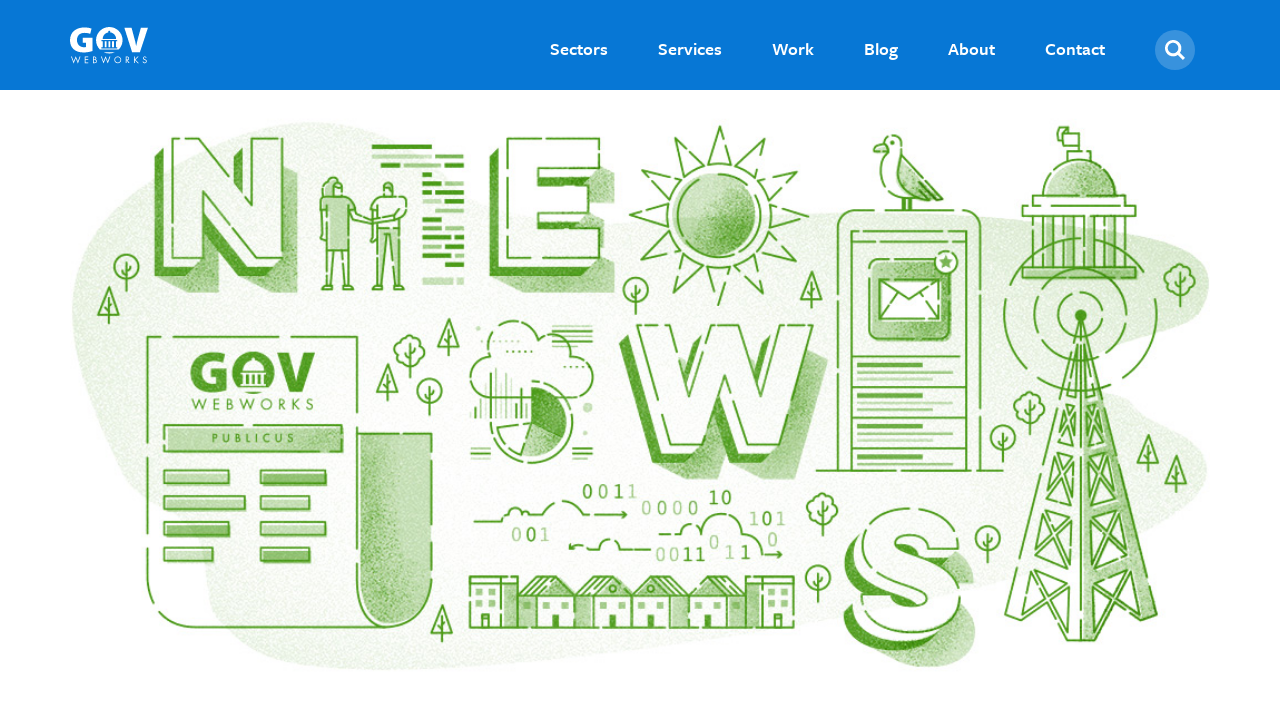

--- FILE ---
content_type: text/html; charset=UTF-8
request_url: https://www.govwebworks.com/2017/09/12/missouris-departments-of-conservation-and-transportation-take-the-lead-on-website-upgrades/
body_size: 39083
content:
<!DOCTYPE html>
<html lang="en-US" prefix="og: https://ogp.me/ns#" class="no-js">
<head>
<link rel="stylesheet" type="text/css" href="//wpcc.io/lib/1.0.2/cookieconsent.min.css"/><script src="//wpcc.io/lib/1.0.2/cookieconsent.min.js"></script><script>window.addEventListener("load", function(){window.wpcc.init({"colors":{"popup":{"background":"#0777d5","text":"#ffffff","border":"#eef6fb"},"button":{"background":"#eef6fb","text":"#000000"}},"content":{"href":"/privacy-cookie-policy/","message":"This website uses cookies to improve your experience. We'll assume you're ok with this, but you can opt-out if you wish."}})});</script>
<meta charset="UTF-8">
<script type="text/javascript">
/* <![CDATA[ */
var gform;gform||(document.addEventListener("gform_main_scripts_loaded",function(){gform.scriptsLoaded=!0}),document.addEventListener("gform/theme/scripts_loaded",function(){gform.themeScriptsLoaded=!0}),window.addEventListener("DOMContentLoaded",function(){gform.domLoaded=!0}),gform={domLoaded:!1,scriptsLoaded:!1,themeScriptsLoaded:!1,isFormEditor:()=>"function"==typeof InitializeEditor,callIfLoaded:function(o){return!(!gform.domLoaded||!gform.scriptsLoaded||!gform.themeScriptsLoaded&&!gform.isFormEditor()||(gform.isFormEditor()&&console.warn("The use of gform.initializeOnLoaded() is deprecated in the form editor context and will be removed in Gravity Forms 3.1."),o(),0))},initializeOnLoaded:function(o){gform.callIfLoaded(o)||(document.addEventListener("gform_main_scripts_loaded",()=>{gform.scriptsLoaded=!0,gform.callIfLoaded(o)}),document.addEventListener("gform/theme/scripts_loaded",()=>{gform.themeScriptsLoaded=!0,gform.callIfLoaded(o)}),window.addEventListener("DOMContentLoaded",()=>{gform.domLoaded=!0,gform.callIfLoaded(o)}))},hooks:{action:{},filter:{}},addAction:function(o,r,e,t){gform.addHook("action",o,r,e,t)},addFilter:function(o,r,e,t){gform.addHook("filter",o,r,e,t)},doAction:function(o){gform.doHook("action",o,arguments)},applyFilters:function(o){return gform.doHook("filter",o,arguments)},removeAction:function(o,r){gform.removeHook("action",o,r)},removeFilter:function(o,r,e){gform.removeHook("filter",o,r,e)},addHook:function(o,r,e,t,n){null==gform.hooks[o][r]&&(gform.hooks[o][r]=[]);var d=gform.hooks[o][r];null==n&&(n=r+"_"+d.length),gform.hooks[o][r].push({tag:n,callable:e,priority:t=null==t?10:t})},doHook:function(r,o,e){var t;if(e=Array.prototype.slice.call(e,1),null!=gform.hooks[r][o]&&((o=gform.hooks[r][o]).sort(function(o,r){return o.priority-r.priority}),o.forEach(function(o){"function"!=typeof(t=o.callable)&&(t=window[t]),"action"==r?t.apply(null,e):e[0]=t.apply(null,e)})),"filter"==r)return e[0]},removeHook:function(o,r,t,n){var e;null!=gform.hooks[o][r]&&(e=(e=gform.hooks[o][r]).filter(function(o,r,e){return!!(null!=n&&n!=o.tag||null!=t&&t!=o.priority)}),gform.hooks[o][r]=e)}});
/* ]]> */
</script>

<meta name="viewport" content="width=device-width, initial-scale=1"/>
<link rel="profile" href="http://gmpg.org/xfn/11">
<link rel="pingback" href="https://www.govwebworks.com/xmlrpc.php">

	<style>img:is([sizes="auto" i], [sizes^="auto," i]) { contain-intrinsic-size: 3000px 1500px }</style>
	
<!-- Search Engine Optimization by Rank Math PRO - https://rankmath.com/ -->
<title>Missouri&#039;s Departments of Conservation and Transportation Take the Lead on Website Upgrades &ndash; GovWebworks</title>
<meta name="description" content="The State of Missouri has a lot going for it. Extensive public lands and roadways, lots of caves, and the birthplace of Mark Twain. Not to mention, totality"/>
<meta name="robots" content="follow, index, max-snippet:-1, max-video-preview:-1, max-image-preview:large"/>
<link rel="canonical" href="https://www.govwebworks.com/2017/09/12/missouris-departments-of-conservation-and-transportation-take-the-lead-on-website-upgrades/" />
<meta property="og:locale" content="en_US" />
<meta property="og:type" content="article" />
<meta property="og:title" content="Missouri&#039;s Departments of Conservation and Transportation Take the Lead on Website Upgrades &ndash; GovWebworks" />
<meta property="og:description" content="The State of Missouri has a lot going for it. Extensive public lands and roadways, lots of caves, and the birthplace of Mark Twain. Not to mention, totality" />
<meta property="og:url" content="https://www.govwebworks.com/2017/09/12/missouris-departments-of-conservation-and-transportation-take-the-lead-on-website-upgrades/" />
<meta property="og:site_name" content="GovWebworks" />
<meta property="article:publisher" content="https://www.facebook.com/PortlandWebworks/" />
<meta property="article:tag" content="accessibility" />
<meta property="article:tag" content="Drupal" />
<meta property="article:tag" content="GWW Staff" />
<meta property="article:tag" content="Missouri" />
<meta property="article:section" content="Client Projects" />
<meta property="og:updated_time" content="2024-07-16T13:12:06-04:00" />
<meta property="og:image" content="https://www.govwebworks.com/wp-content/uploads/2019/05/news-green.jpg" />
<meta property="og:image:secure_url" content="https://www.govwebworks.com/wp-content/uploads/2019/05/news-green.jpg" />
<meta property="og:image:width" content="1024" />
<meta property="og:image:height" content="512" />
<meta property="og:image:alt" content="GovWebworks News" />
<meta property="og:image:type" content="image/jpeg" />
<meta property="article:published_time" content="2017-09-12T00:00:00-04:00" />
<meta property="article:modified_time" content="2024-07-16T13:12:06-04:00" />
<meta name="twitter:card" content="summary_large_image" />
<meta name="twitter:title" content="Missouri&#039;s Departments of Conservation and Transportation Take the Lead on Website Upgrades &ndash; GovWebworks" />
<meta name="twitter:description" content="The State of Missouri has a lot going for it. Extensive public lands and roadways, lots of caves, and the birthplace of Mark Twain. Not to mention, totality" />
<meta name="twitter:site" content="@govwebworks" />
<meta name="twitter:creator" content="@govwebworks" />
<meta name="twitter:image" content="https://www.govwebworks.com/wp-content/uploads/2019/05/news-green.jpg" />
<meta name="twitter:label1" content="Written by" />
<meta name="twitter:data1" content="GWW Staff" />
<meta name="twitter:label2" content="Time to read" />
<meta name="twitter:data2" content="2 minutes" />
<script type="application/ld+json" class="rank-math-schema-pro">{"@context":"https://schema.org","@graph":[{"@type":["ProfessionalService","Organization"],"@id":"https://www.govwebworks.com/#organization","name":"GovWebworks","url":"https://www.govwebworks.com","sameAs":["https://www.facebook.com/PortlandWebworks/","https://twitter.com/govwebworks"],"logo":{"@type":"ImageObject","@id":"https://www.govwebworks.com/#logo","url":"https://www.govwebworks.com/wp-content/uploads/2019/07/gww_200px.jpg","contentUrl":"https://www.govwebworks.com/wp-content/uploads/2019/07/gww_200px.jpg","caption":"GovWebworks","inLanguage":"en-US","width":"200","height":"102"},"openingHours":["Monday,Tuesday,Wednesday,Thursday,Friday,Saturday,Sunday 09:00-17:00"],"image":{"@id":"https://www.govwebworks.com/#logo"}},{"@type":"WebSite","@id":"https://www.govwebworks.com/#website","url":"https://www.govwebworks.com","name":"GovWebworks","publisher":{"@id":"https://www.govwebworks.com/#organization"},"inLanguage":"en-US"},{"@type":"ImageObject","@id":"https://www.govwebworks.com/wp-content/uploads/2019/05/news-green.jpg","url":"https://www.govwebworks.com/wp-content/uploads/2019/05/news-green.jpg","width":"1024","height":"512","caption":"GovWebworks News","inLanguage":"en-US"},{"@type":"WebPage","@id":"https://www.govwebworks.com/2017/09/12/missouris-departments-of-conservation-and-transportation-take-the-lead-on-website-upgrades/#webpage","url":"https://www.govwebworks.com/2017/09/12/missouris-departments-of-conservation-and-transportation-take-the-lead-on-website-upgrades/","name":"Missouri&#039;s Departments of Conservation and Transportation Take the Lead on Website Upgrades &ndash; GovWebworks","datePublished":"2017-09-12T00:00:00-04:00","dateModified":"2024-07-16T13:12:06-04:00","isPartOf":{"@id":"https://www.govwebworks.com/#website"},"primaryImageOfPage":{"@id":"https://www.govwebworks.com/wp-content/uploads/2019/05/news-green.jpg"},"inLanguage":"en-US"},{"@type":"Person","@id":"https://www.govwebworks.com/author/c8884a1a16ba4c35/","name":"GWW Staff","url":"https://www.govwebworks.com/author/c8884a1a16ba4c35/","image":{"@type":"ImageObject","@id":"https://secure.gravatar.com/avatar/5b2c28048425ff5e27460d9e99a5a71b89a4b96fbc6a95982039ad328d42f841?s=96&amp;d=mm&amp;r=g","url":"https://secure.gravatar.com/avatar/5b2c28048425ff5e27460d9e99a5a71b89a4b96fbc6a95982039ad328d42f841?s=96&amp;d=mm&amp;r=g","caption":"GWW Staff","inLanguage":"en-US"},"worksFor":{"@id":"https://www.govwebworks.com/#organization"}},{"@type":"BlogPosting","headline":"Missouri&#039;s Departments of Conservation and Transportation Take the Lead on Website Upgrades &ndash;","datePublished":"2017-09-12T00:00:00-04:00","dateModified":"2024-07-16T13:12:06-04:00","author":{"@id":"https://www.govwebworks.com/author/c8884a1a16ba4c35/","name":"GWW Staff"},"publisher":{"@id":"https://www.govwebworks.com/#organization"},"description":"The State of Missouri has a lot going for it. Extensive public lands and roadways, lots of caves, and the birthplace of Mark Twain. Not to mention, totality","name":"Missouri&#039;s Departments of Conservation and Transportation Take the Lead on Website Upgrades &ndash;","@id":"https://www.govwebworks.com/2017/09/12/missouris-departments-of-conservation-and-transportation-take-the-lead-on-website-upgrades/#richSnippet","isPartOf":{"@id":"https://www.govwebworks.com/2017/09/12/missouris-departments-of-conservation-and-transportation-take-the-lead-on-website-upgrades/#webpage"},"image":{"@id":"https://www.govwebworks.com/wp-content/uploads/2019/05/news-green.jpg"},"inLanguage":"en-US","mainEntityOfPage":{"@id":"https://www.govwebworks.com/2017/09/12/missouris-departments-of-conservation-and-transportation-take-the-lead-on-website-upgrades/#webpage"}}]}</script>
<!-- /Rank Math WordPress SEO plugin -->

<link rel='dns-prefetch' href='//js.hs-scripts.com' />
<link rel='dns-prefetch' href='//www.govwebworks.com' />
<link rel='dns-prefetch' href='//unpkg.com' />
<link rel='dns-prefetch' href='//cdn.jsdelivr.net' />
<link rel='dns-prefetch' href='//use.typekit.net' />
<link rel='dns-prefetch' href='//use.fontawesome.com' />
<link rel="alternate" type="application/rss+xml" title="GovWebworks &raquo; Feed" href="https://www.govwebworks.com/feed/" />
<link rel="alternate" type="application/rss+xml" title="GovWebworks &raquo; Comments Feed" href="https://www.govwebworks.com/comments/feed/" />
<script type="text/javascript" id="wpp-js" src="https://www.govwebworks.com/wp-content/plugins/wordpress-popular-posts/assets/js/wpp.min.js?ver=7.3.3" data-sampling="0" data-sampling-rate="100" data-api-url="https://www.govwebworks.com/wp-json/wordpress-popular-posts" data-post-id="6708" data-token="acb1f995ca" data-lang="0" data-debug="0"></script>
<script type="text/javascript">
/* <![CDATA[ */
window._wpemojiSettings = {"baseUrl":"https:\/\/s.w.org\/images\/core\/emoji\/16.0.1\/72x72\/","ext":".png","svgUrl":"https:\/\/s.w.org\/images\/core\/emoji\/16.0.1\/svg\/","svgExt":".svg","source":{"concatemoji":"https:\/\/www.govwebworks.com\/wp-includes\/js\/wp-emoji-release.min.js?ver=6.8.3"}};
/*! This file is auto-generated */
!function(s,n){var o,i,e;function c(e){try{var t={supportTests:e,timestamp:(new Date).valueOf()};sessionStorage.setItem(o,JSON.stringify(t))}catch(e){}}function p(e,t,n){e.clearRect(0,0,e.canvas.width,e.canvas.height),e.fillText(t,0,0);var t=new Uint32Array(e.getImageData(0,0,e.canvas.width,e.canvas.height).data),a=(e.clearRect(0,0,e.canvas.width,e.canvas.height),e.fillText(n,0,0),new Uint32Array(e.getImageData(0,0,e.canvas.width,e.canvas.height).data));return t.every(function(e,t){return e===a[t]})}function u(e,t){e.clearRect(0,0,e.canvas.width,e.canvas.height),e.fillText(t,0,0);for(var n=e.getImageData(16,16,1,1),a=0;a<n.data.length;a++)if(0!==n.data[a])return!1;return!0}function f(e,t,n,a){switch(t){case"flag":return n(e,"\ud83c\udff3\ufe0f\u200d\u26a7\ufe0f","\ud83c\udff3\ufe0f\u200b\u26a7\ufe0f")?!1:!n(e,"\ud83c\udde8\ud83c\uddf6","\ud83c\udde8\u200b\ud83c\uddf6")&&!n(e,"\ud83c\udff4\udb40\udc67\udb40\udc62\udb40\udc65\udb40\udc6e\udb40\udc67\udb40\udc7f","\ud83c\udff4\u200b\udb40\udc67\u200b\udb40\udc62\u200b\udb40\udc65\u200b\udb40\udc6e\u200b\udb40\udc67\u200b\udb40\udc7f");case"emoji":return!a(e,"\ud83e\udedf")}return!1}function g(e,t,n,a){var r="undefined"!=typeof WorkerGlobalScope&&self instanceof WorkerGlobalScope?new OffscreenCanvas(300,150):s.createElement("canvas"),o=r.getContext("2d",{willReadFrequently:!0}),i=(o.textBaseline="top",o.font="600 32px Arial",{});return e.forEach(function(e){i[e]=t(o,e,n,a)}),i}function t(e){var t=s.createElement("script");t.src=e,t.defer=!0,s.head.appendChild(t)}"undefined"!=typeof Promise&&(o="wpEmojiSettingsSupports",i=["flag","emoji"],n.supports={everything:!0,everythingExceptFlag:!0},e=new Promise(function(e){s.addEventListener("DOMContentLoaded",e,{once:!0})}),new Promise(function(t){var n=function(){try{var e=JSON.parse(sessionStorage.getItem(o));if("object"==typeof e&&"number"==typeof e.timestamp&&(new Date).valueOf()<e.timestamp+604800&&"object"==typeof e.supportTests)return e.supportTests}catch(e){}return null}();if(!n){if("undefined"!=typeof Worker&&"undefined"!=typeof OffscreenCanvas&&"undefined"!=typeof URL&&URL.createObjectURL&&"undefined"!=typeof Blob)try{var e="postMessage("+g.toString()+"("+[JSON.stringify(i),f.toString(),p.toString(),u.toString()].join(",")+"));",a=new Blob([e],{type:"text/javascript"}),r=new Worker(URL.createObjectURL(a),{name:"wpTestEmojiSupports"});return void(r.onmessage=function(e){c(n=e.data),r.terminate(),t(n)})}catch(e){}c(n=g(i,f,p,u))}t(n)}).then(function(e){for(var t in e)n.supports[t]=e[t],n.supports.everything=n.supports.everything&&n.supports[t],"flag"!==t&&(n.supports.everythingExceptFlag=n.supports.everythingExceptFlag&&n.supports[t]);n.supports.everythingExceptFlag=n.supports.everythingExceptFlag&&!n.supports.flag,n.DOMReady=!1,n.readyCallback=function(){n.DOMReady=!0}}).then(function(){return e}).then(function(){var e;n.supports.everything||(n.readyCallback(),(e=n.source||{}).concatemoji?t(e.concatemoji):e.wpemoji&&e.twemoji&&(t(e.twemoji),t(e.wpemoji)))}))}((window,document),window._wpemojiSettings);
/* ]]> */
</script>
<style id='wp-emoji-styles-inline-css' type='text/css'>

	img.wp-smiley, img.emoji {
		display: inline !important;
		border: none !important;
		box-shadow: none !important;
		height: 1em !important;
		width: 1em !important;
		margin: 0 0.07em !important;
		vertical-align: -0.1em !important;
		background: none !important;
		padding: 0 !important;
	}
</style>
<link rel='stylesheet' id='wp-block-library-css' href='https://www.govwebworks.com/wp-includes/css/dist/block-library/style.min.css?ver=6.8.3' type='text/css' media='all' />
<style id='classic-theme-styles-inline-css' type='text/css'>
/*! This file is auto-generated */
.wp-block-button__link{color:#fff;background-color:#32373c;border-radius:9999px;box-shadow:none;text-decoration:none;padding:calc(.667em + 2px) calc(1.333em + 2px);font-size:1.125em}.wp-block-file__button{background:#32373c;color:#fff;text-decoration:none}
</style>
<link rel='stylesheet' id='wp-components-css' href='https://www.govwebworks.com/wp-includes/css/dist/components/style.min.css?ver=6.8.3' type='text/css' media='all' />
<link rel='stylesheet' id='wp-preferences-css' href='https://www.govwebworks.com/wp-includes/css/dist/preferences/style.min.css?ver=6.8.3' type='text/css' media='all' />
<link rel='stylesheet' id='wp-block-editor-css' href='https://www.govwebworks.com/wp-includes/css/dist/block-editor/style.min.css?ver=6.8.3' type='text/css' media='all' />
<link rel='stylesheet' id='popup-maker-block-library-style-css' href='https://www.govwebworks.com/wp-content/plugins/popup-maker/dist/packages/block-library-style.css?ver=dbea705cfafe089d65f1' type='text/css' media='all' />
<style id='global-styles-inline-css' type='text/css'>
:root{--wp--preset--aspect-ratio--square: 1;--wp--preset--aspect-ratio--4-3: 4/3;--wp--preset--aspect-ratio--3-4: 3/4;--wp--preset--aspect-ratio--3-2: 3/2;--wp--preset--aspect-ratio--2-3: 2/3;--wp--preset--aspect-ratio--16-9: 16/9;--wp--preset--aspect-ratio--9-16: 9/16;--wp--preset--color--black: #000000;--wp--preset--color--cyan-bluish-gray: #abb8c3;--wp--preset--color--white: #ffffff;--wp--preset--color--pale-pink: #f78da7;--wp--preset--color--vivid-red: #cf2e2e;--wp--preset--color--luminous-vivid-orange: #ff6900;--wp--preset--color--luminous-vivid-amber: #fcb900;--wp--preset--color--light-green-cyan: #7bdcb5;--wp--preset--color--vivid-green-cyan: #00d084;--wp--preset--color--pale-cyan-blue: #8ed1fc;--wp--preset--color--vivid-cyan-blue: #0693e3;--wp--preset--color--vivid-purple: #9b51e0;--wp--preset--gradient--vivid-cyan-blue-to-vivid-purple: linear-gradient(135deg,rgba(6,147,227,1) 0%,rgb(155,81,224) 100%);--wp--preset--gradient--light-green-cyan-to-vivid-green-cyan: linear-gradient(135deg,rgb(122,220,180) 0%,rgb(0,208,130) 100%);--wp--preset--gradient--luminous-vivid-amber-to-luminous-vivid-orange: linear-gradient(135deg,rgba(252,185,0,1) 0%,rgba(255,105,0,1) 100%);--wp--preset--gradient--luminous-vivid-orange-to-vivid-red: linear-gradient(135deg,rgba(255,105,0,1) 0%,rgb(207,46,46) 100%);--wp--preset--gradient--very-light-gray-to-cyan-bluish-gray: linear-gradient(135deg,rgb(238,238,238) 0%,rgb(169,184,195) 100%);--wp--preset--gradient--cool-to-warm-spectrum: linear-gradient(135deg,rgb(74,234,220) 0%,rgb(151,120,209) 20%,rgb(207,42,186) 40%,rgb(238,44,130) 60%,rgb(251,105,98) 80%,rgb(254,248,76) 100%);--wp--preset--gradient--blush-light-purple: linear-gradient(135deg,rgb(255,206,236) 0%,rgb(152,150,240) 100%);--wp--preset--gradient--blush-bordeaux: linear-gradient(135deg,rgb(254,205,165) 0%,rgb(254,45,45) 50%,rgb(107,0,62) 100%);--wp--preset--gradient--luminous-dusk: linear-gradient(135deg,rgb(255,203,112) 0%,rgb(199,81,192) 50%,rgb(65,88,208) 100%);--wp--preset--gradient--pale-ocean: linear-gradient(135deg,rgb(255,245,203) 0%,rgb(182,227,212) 50%,rgb(51,167,181) 100%);--wp--preset--gradient--electric-grass: linear-gradient(135deg,rgb(202,248,128) 0%,rgb(113,206,126) 100%);--wp--preset--gradient--midnight: linear-gradient(135deg,rgb(2,3,129) 0%,rgb(40,116,252) 100%);--wp--preset--font-size--small: 13px;--wp--preset--font-size--medium: 20px;--wp--preset--font-size--large: 36px;--wp--preset--font-size--x-large: 42px;--wp--preset--spacing--20: 0.44rem;--wp--preset--spacing--30: 0.67rem;--wp--preset--spacing--40: 1rem;--wp--preset--spacing--50: 1.5rem;--wp--preset--spacing--60: 2.25rem;--wp--preset--spacing--70: 3.38rem;--wp--preset--spacing--80: 5.06rem;--wp--preset--shadow--natural: 6px 6px 9px rgba(0, 0, 0, 0.2);--wp--preset--shadow--deep: 12px 12px 50px rgba(0, 0, 0, 0.4);--wp--preset--shadow--sharp: 6px 6px 0px rgba(0, 0, 0, 0.2);--wp--preset--shadow--outlined: 6px 6px 0px -3px rgba(255, 255, 255, 1), 6px 6px rgba(0, 0, 0, 1);--wp--preset--shadow--crisp: 6px 6px 0px rgba(0, 0, 0, 1);}:where(.is-layout-flex){gap: 0.5em;}:where(.is-layout-grid){gap: 0.5em;}body .is-layout-flex{display: flex;}.is-layout-flex{flex-wrap: wrap;align-items: center;}.is-layout-flex > :is(*, div){margin: 0;}body .is-layout-grid{display: grid;}.is-layout-grid > :is(*, div){margin: 0;}:where(.wp-block-columns.is-layout-flex){gap: 2em;}:where(.wp-block-columns.is-layout-grid){gap: 2em;}:where(.wp-block-post-template.is-layout-flex){gap: 1.25em;}:where(.wp-block-post-template.is-layout-grid){gap: 1.25em;}.has-black-color{color: var(--wp--preset--color--black) !important;}.has-cyan-bluish-gray-color{color: var(--wp--preset--color--cyan-bluish-gray) !important;}.has-white-color{color: var(--wp--preset--color--white) !important;}.has-pale-pink-color{color: var(--wp--preset--color--pale-pink) !important;}.has-vivid-red-color{color: var(--wp--preset--color--vivid-red) !important;}.has-luminous-vivid-orange-color{color: var(--wp--preset--color--luminous-vivid-orange) !important;}.has-luminous-vivid-amber-color{color: var(--wp--preset--color--luminous-vivid-amber) !important;}.has-light-green-cyan-color{color: var(--wp--preset--color--light-green-cyan) !important;}.has-vivid-green-cyan-color{color: var(--wp--preset--color--vivid-green-cyan) !important;}.has-pale-cyan-blue-color{color: var(--wp--preset--color--pale-cyan-blue) !important;}.has-vivid-cyan-blue-color{color: var(--wp--preset--color--vivid-cyan-blue) !important;}.has-vivid-purple-color{color: var(--wp--preset--color--vivid-purple) !important;}.has-black-background-color{background-color: var(--wp--preset--color--black) !important;}.has-cyan-bluish-gray-background-color{background-color: var(--wp--preset--color--cyan-bluish-gray) !important;}.has-white-background-color{background-color: var(--wp--preset--color--white) !important;}.has-pale-pink-background-color{background-color: var(--wp--preset--color--pale-pink) !important;}.has-vivid-red-background-color{background-color: var(--wp--preset--color--vivid-red) !important;}.has-luminous-vivid-orange-background-color{background-color: var(--wp--preset--color--luminous-vivid-orange) !important;}.has-luminous-vivid-amber-background-color{background-color: var(--wp--preset--color--luminous-vivid-amber) !important;}.has-light-green-cyan-background-color{background-color: var(--wp--preset--color--light-green-cyan) !important;}.has-vivid-green-cyan-background-color{background-color: var(--wp--preset--color--vivid-green-cyan) !important;}.has-pale-cyan-blue-background-color{background-color: var(--wp--preset--color--pale-cyan-blue) !important;}.has-vivid-cyan-blue-background-color{background-color: var(--wp--preset--color--vivid-cyan-blue) !important;}.has-vivid-purple-background-color{background-color: var(--wp--preset--color--vivid-purple) !important;}.has-black-border-color{border-color: var(--wp--preset--color--black) !important;}.has-cyan-bluish-gray-border-color{border-color: var(--wp--preset--color--cyan-bluish-gray) !important;}.has-white-border-color{border-color: var(--wp--preset--color--white) !important;}.has-pale-pink-border-color{border-color: var(--wp--preset--color--pale-pink) !important;}.has-vivid-red-border-color{border-color: var(--wp--preset--color--vivid-red) !important;}.has-luminous-vivid-orange-border-color{border-color: var(--wp--preset--color--luminous-vivid-orange) !important;}.has-luminous-vivid-amber-border-color{border-color: var(--wp--preset--color--luminous-vivid-amber) !important;}.has-light-green-cyan-border-color{border-color: var(--wp--preset--color--light-green-cyan) !important;}.has-vivid-green-cyan-border-color{border-color: var(--wp--preset--color--vivid-green-cyan) !important;}.has-pale-cyan-blue-border-color{border-color: var(--wp--preset--color--pale-cyan-blue) !important;}.has-vivid-cyan-blue-border-color{border-color: var(--wp--preset--color--vivid-cyan-blue) !important;}.has-vivid-purple-border-color{border-color: var(--wp--preset--color--vivid-purple) !important;}.has-vivid-cyan-blue-to-vivid-purple-gradient-background{background: var(--wp--preset--gradient--vivid-cyan-blue-to-vivid-purple) !important;}.has-light-green-cyan-to-vivid-green-cyan-gradient-background{background: var(--wp--preset--gradient--light-green-cyan-to-vivid-green-cyan) !important;}.has-luminous-vivid-amber-to-luminous-vivid-orange-gradient-background{background: var(--wp--preset--gradient--luminous-vivid-amber-to-luminous-vivid-orange) !important;}.has-luminous-vivid-orange-to-vivid-red-gradient-background{background: var(--wp--preset--gradient--luminous-vivid-orange-to-vivid-red) !important;}.has-very-light-gray-to-cyan-bluish-gray-gradient-background{background: var(--wp--preset--gradient--very-light-gray-to-cyan-bluish-gray) !important;}.has-cool-to-warm-spectrum-gradient-background{background: var(--wp--preset--gradient--cool-to-warm-spectrum) !important;}.has-blush-light-purple-gradient-background{background: var(--wp--preset--gradient--blush-light-purple) !important;}.has-blush-bordeaux-gradient-background{background: var(--wp--preset--gradient--blush-bordeaux) !important;}.has-luminous-dusk-gradient-background{background: var(--wp--preset--gradient--luminous-dusk) !important;}.has-pale-ocean-gradient-background{background: var(--wp--preset--gradient--pale-ocean) !important;}.has-electric-grass-gradient-background{background: var(--wp--preset--gradient--electric-grass) !important;}.has-midnight-gradient-background{background: var(--wp--preset--gradient--midnight) !important;}.has-small-font-size{font-size: var(--wp--preset--font-size--small) !important;}.has-medium-font-size{font-size: var(--wp--preset--font-size--medium) !important;}.has-large-font-size{font-size: var(--wp--preset--font-size--large) !important;}.has-x-large-font-size{font-size: var(--wp--preset--font-size--x-large) !important;}
:where(.wp-block-post-template.is-layout-flex){gap: 1.25em;}:where(.wp-block-post-template.is-layout-grid){gap: 1.25em;}
:where(.wp-block-columns.is-layout-flex){gap: 2em;}:where(.wp-block-columns.is-layout-grid){gap: 2em;}
:root :where(.wp-block-pullquote){font-size: 1.5em;line-height: 1.6;}
</style>
<link rel='stylesheet' id='helpful-css' href='https://www.govwebworks.com/wp-content/plugins/helpful/core/assets/themes/flat.css?ver=4.5.18' type='text/css' media='all' />
<link rel='stylesheet' id='wordpress-popular-posts-css-css' href='https://www.govwebworks.com/wp-content/plugins/wordpress-popular-posts/assets/css/wpp.css?ver=7.3.3' type='text/css' media='all' />
<link rel='stylesheet' id='gravity_forms_theme_reset-css' href='https://www.govwebworks.com/wp-content/plugins/gravityforms/assets/css/dist/gravity-forms-theme-reset.min.css?ver=2.9.16' type='text/css' media='all' />
<link rel='stylesheet' id='gravity_forms_theme_foundation-css' href='https://www.govwebworks.com/wp-content/plugins/gravityforms/assets/css/dist/gravity-forms-theme-foundation.min.css?ver=2.9.16' type='text/css' media='all' />
<link rel='stylesheet' id='gravity_forms_theme_framework-css' href='https://www.govwebworks.com/wp-content/plugins/gravityforms/assets/css/dist/gravity-forms-theme-framework.min.css?ver=2.9.16' type='text/css' media='all' />
<link rel='stylesheet' id='gravity_forms_orbital_theme-css' href='https://www.govwebworks.com/wp-content/plugins/gravityforms/assets/css/dist/gravity-forms-orbital-theme.min.css?ver=2.9.16' type='text/css' media='all' />
<link rel='stylesheet' id='popup-maker-site-css' href='//www.govwebworks.com/wp-content/uploads/pum/pum-site-styles.css?generated=1765478448&#038;ver=1.21.5' type='text/css' media='all' />
<link rel='stylesheet' id='gww-typekit-css' href='https://use.typekit.net/tyd1kja.css?ver=20240430' type='text/css' media='all' />
<link rel='stylesheet' id='scaffolding-stylesheet-css' href='https://www.govwebworks.com/wp-content/themes/govwebworks/css/style.css?ver=20240430' type='text/css' media='all' />
<link rel='stylesheet' id='scaffolding-fontawesome-css' href='https://use.fontawesome.com/releases/v5.6.3/css/all.css?ver=5.6.3' type='text/css' media='all' />
<link rel='stylesheet' id='aos-style-css' href='https://unpkg.com/aos@2.3.1/dist/aos.css?ver=2.0.0' type='text/css' media='all' />
<link rel='stylesheet' id='slick-css-css' href='https://www.govwebworks.com/wp-content/themes/govwebworks/libs/slick/slick.css?ver=1.9.0' type='text/css' media='all' />
<link rel='stylesheet' id='slick-css-theme-css' href='https://www.govwebworks.com/wp-content/themes/govwebworks/libs/slick/slick-theme.css?ver=1.9.0' type='text/css' media='all' />
<script type="text/javascript" src="https://www.govwebworks.com/wp-includes/js/jquery/jquery.min.js?ver=3.7.1" id="jquery-core-js"></script>
<script type="text/javascript" src="https://www.govwebworks.com/wp-includes/js/jquery/jquery-migrate.min.js?ver=3.4.1" id="jquery-migrate-js"></script>
<script type="text/javascript" src="https://www.govwebworks.com/wp-content/plugins/wp-retina-2x/app/picturefill.min.js?ver=1768765232" id="wr2x-picturefill-js-js"></script>
<script type="text/javascript" defer='defer' src="https://www.govwebworks.com/wp-content/plugins/gravityforms/js/jquery.json.min.js?ver=2.9.16" id="gform_json-js"></script>
<script type="text/javascript" id="gform_gravityforms-js-extra">
/* <![CDATA[ */
var gf_global = {"gf_currency_config":{"name":"U.S. Dollar","symbol_left":"$","symbol_right":"","symbol_padding":"","thousand_separator":",","decimal_separator":".","decimals":2,"code":"USD"},"base_url":"https:\/\/www.govwebworks.com\/wp-content\/plugins\/gravityforms","number_formats":[],"spinnerUrl":"https:\/\/www.govwebworks.com\/wp-content\/plugins\/gravityforms\/images\/spinner.svg","version_hash":"d7d56d523095903a5ffca598171e166f","strings":{"newRowAdded":"New row added.","rowRemoved":"Row removed","formSaved":"The form has been saved.  The content contains the link to return and complete the form."}};
var gform_i18n = {"datepicker":{"days":{"monday":"Mo","tuesday":"Tu","wednesday":"We","thursday":"Th","friday":"Fr","saturday":"Sa","sunday":"Su"},"months":{"january":"January","february":"February","march":"March","april":"April","may":"May","june":"June","july":"July","august":"August","september":"September","october":"October","november":"November","december":"December"},"firstDay":1,"iconText":"Select date"}};
var gf_legacy_multi = {"8":""};
var gform_gravityforms = {"strings":{"invalid_file_extension":"This type of file is not allowed. Must be one of the following:","delete_file":"Delete this file","in_progress":"in progress","file_exceeds_limit":"File exceeds size limit","illegal_extension":"This type of file is not allowed.","max_reached":"Maximum number of files reached","unknown_error":"There was a problem while saving the file on the server","currently_uploading":"Please wait for the uploading to complete","cancel":"Cancel","cancel_upload":"Cancel this upload","cancelled":"Cancelled"},"vars":{"images_url":"https:\/\/www.govwebworks.com\/wp-content\/plugins\/gravityforms\/images"}};
/* ]]> */
</script>
<script type="text/javascript" defer='defer' src="https://www.govwebworks.com/wp-content/plugins/gravityforms/js/gravityforms.min.js?ver=2.9.16" id="gform_gravityforms-js"></script>
<script type="text/javascript" defer='defer' src="https://www.govwebworks.com/wp-content/plugins/gravityforms/assets/js/dist/utils.min.js?ver=380b7a5ec0757c78876bc8a59488f2f3" id="gform_gravityforms_utils-js"></script>
<script type="text/javascript" src="https://unpkg.com/aos@2.3.1/dist/aos.js?ver=2.0.0" id="aos-script-js"></script>
<script type="text/javascript" src="https://www.govwebworks.com/wp-content/themes/govwebworks/libs/js/jquery.paroller.min.js?ver=3.1.1" id="paroller-js"></script>
<script type="text/javascript" src="https://www.govwebworks.com/wp-content/themes/govwebworks/libs/js/custom-modernizr.min.js?ver=3.6.0" id="scaffolding-modernizr-js"></script>
<link rel="https://api.w.org/" href="https://www.govwebworks.com/wp-json/" /><link rel="alternate" title="JSON" type="application/json" href="https://www.govwebworks.com/wp-json/wp/v2/posts/6708" /><link rel='shortlink' href='https://www.govwebworks.com/?p=6708' />
<link rel="alternate" title="oEmbed (JSON)" type="application/json+oembed" href="https://www.govwebworks.com/wp-json/oembed/1.0/embed?url=https%3A%2F%2Fwww.govwebworks.com%2F2017%2F09%2F12%2Fmissouris-departments-of-conservation-and-transportation-take-the-lead-on-website-upgrades%2F" />
<link rel="alternate" title="oEmbed (XML)" type="text/xml+oembed" href="https://www.govwebworks.com/wp-json/oembed/1.0/embed?url=https%3A%2F%2Fwww.govwebworks.com%2F2017%2F09%2F12%2Fmissouris-departments-of-conservation-and-transportation-take-the-lead-on-website-upgrades%2F&#038;format=xml" />

		<!-- GA Google Analytics @ https://m0n.co/ga -->
		<script async src="https://www.googletagmanager.com/gtag/js?id=G-BEYK279629"></script>
		<script>
			window.dataLayer = window.dataLayer || [];
			function gtag(){dataLayer.push(arguments);}
			gtag('js', new Date());
			gtag('config', 'G-BEYK279629');
		</script>

	<script type="text/javascript" src="https://secure.otto5loki.com/js/157333.js"></script>
<noscript><img src="https://secure.otto5loki.com/157333.png" style="display:none;" /></noscript>			<!-- DO NOT COPY THIS SNIPPET! Start of Page Analytics Tracking for HubSpot WordPress plugin v11.3.16-->
			<script class="hsq-set-content-id" data-content-id="blog-post">
				var _hsq = _hsq || [];
				_hsq.push(["setContentType", "blog-post"]);
			</script>
			<!-- DO NOT COPY THIS SNIPPET! End of Page Analytics Tracking for HubSpot WordPress plugin -->
					<script type="text/javascript">
				(function(c,l,a,r,i,t,y){
					c[a]=c[a]||function(){(c[a].q=c[a].q||[]).push(arguments)};t=l.createElement(r);t.async=1;
					t.src="https://www.clarity.ms/tag/"+i+"?ref=wordpress";y=l.getElementsByTagName(r)[0];y.parentNode.insertBefore(t,y);
				})(window, document, "clarity", "script", "t10afmt7pk");
		</script>
		            <style id="wpp-loading-animation-styles">@-webkit-keyframes bgslide{from{background-position-x:0}to{background-position-x:-200%}}@keyframes bgslide{from{background-position-x:0}to{background-position-x:-200%}}.wpp-widget-block-placeholder,.wpp-shortcode-placeholder{margin:0 auto;width:60px;height:3px;background:#dd3737;background:linear-gradient(90deg,#dd3737 0%,#571313 10%,#dd3737 100%);background-size:200% auto;border-radius:3px;-webkit-animation:bgslide 1s infinite linear;animation:bgslide 1s infinite linear}</style>
            <link rel="icon" href="https://www.govwebworks.com/wp-content/uploads/2019/06/favicons.png" sizes="32x32" />
<link rel="icon" href="https://www.govwebworks.com/wp-content/uploads/2019/06/favicons.png" sizes="192x192" />
<link rel="apple-touch-icon" href="https://www.govwebworks.com/wp-content/uploads/2019/06/favicons.png" />
<meta name="msapplication-TileImage" content="https://www.govwebworks.com/wp-content/uploads/2019/06/favicons.png" />
</head>

<body class="wp-singular post-template-default single single-post postid-6708 single-format-standard wp-theme-govwebworks sticky-footer no-header no-sub-header">

	<div id="container">

		<a class="skip-link screen-reader-text" href="#content">Skip to content</a>

		<header id="masthead" class="header" role="banner">
			<div id="inner-header" class="container">

				<div class="row align-items-end justify-content-between">

					<div id="logo" class="col-auto h1">
						<a href="https://www.govwebworks.com/" rel="home" title="GovWebworks">
							<?xml version="1.0" encoding="UTF-8"?>
<svg width="78px" height="37px" viewBox="0 0 78 37" version="1.1" xmlns="http://www.w3.org/2000/svg" xmlns:xlink="http://www.w3.org/1999/xlink">
    <!-- Generator: Sketch 54.1 (76490) - https://sketchapp.com -->
    <title>Group 15</title>
    <desc>Created with Sketch.</desc>
    <g id="Symbols" stroke="none" stroke-width="1" fill="none" fill-rule="evenodd">
        <g id="nav-subpage" transform="translate(-42.000000, -37.000000)" fill="#FFFFFF" fill-rule="nonzero">
            <g id="nav-white" transform="translate(42.000000, 35.000000)">
                <g id="Group-15" transform="translate(0.000000, 2.000000)">
                    <g id="Group">
                        <g transform="translate(25.816901, 0.000000)">
                            <path d="M12.6887324,20.278209 L14.3915493,20.278209 C14.3366197,20.168597 14.3366197,20.0589851 14.3366197,19.9493731 L14.3366197,14.3591642 C14.3366197,14.3043582 14.3366197,14.3043582 14.3366197,14.3043582 L12.743662,14.3043582 C12.743662,14.3043582 12.743662,14.3591642 12.743662,14.3591642 L12.743662,19.9493731 C12.743662,20.0589851 12.743662,20.168597 12.6887324,20.278209 Z" id="Path"></path>
                            <path d="M16.2042254,20.278209 L18.1816901,20.278209 C18.1267606,20.168597 18.1267606,20.0589851 18.1267606,19.9493731 L18.1267606,14.3591642 C18.1267606,14.3043582 18.1267606,14.3043582 18.1267606,14.3043582 L16.2591549,14.3043582 C16.2591549,14.3043582 16.2591549,14.3591642 16.2591549,14.3591642 L16.2591549,19.9493731 C16.2591549,20.0589851 16.2591549,20.168597 16.2042254,20.278209 Z" id="Path"></path>
                            <path d="M8.84366197,20.278209 L10.8211268,20.278209 C10.7661972,20.168597 10.7661972,20.0589851 10.7661972,19.9493731 L10.7661972,14.3591642 C10.7661972,14.3043582 10.7661972,14.3043582 10.7661972,14.3043582 L8.89859155,14.3043582 C8.89859155,14.3043582 8.89859155,14.3591642 8.89859155,14.3591642 L8.89859155,19.9493731 C8.89859155,20.0589851 8.89859155,20.168597 8.84366197,20.278209 Z" id="Path"></path>
                            <path d="M23.015493,22.4156418 C25.3225352,20.0589851 26.7507042,16.7706269 26.7507042,13.2082388 C26.7507042,5.91904478 20.8183099,0 13.5126761,0 C6.15211268,0 0.21971831,5.91904478 0.21971831,13.2082388 C0.21971831,16.7706269 1.64788732,20.0041791 3.95492958,22.4156418 L23.015493,22.4156418 L23.015493,22.4156418 Z M12.4690141,5.42579104 L12.4690141,4.71331343 C12.4690141,4.16525373 12.9084507,3.72680597 13.4577465,3.72680597 L13.4577465,3.72680597 C14.0070423,3.72680597 14.4464789,4.16525373 14.4464789,4.71331343 L14.4464789,5.37098507 C17.7422535,5.80943284 20.3239437,8.60453731 20.3239437,12.0573134 L6.86619718,12.0573134 C6.86619718,8.71414925 9.28309859,5.97385075 12.4690141,5.42579104 Z M6.92112676,19.9493731 L6.92112676,14.3591642 C6.92112676,14.3043582 6.92112676,14.3043582 6.92112676,14.3043582 L6.04225352,14.3043582 C5.71267606,14.3043582 5.43802817,14.0303284 5.43802817,13.7014925 C5.43802817,13.3726567 5.71267606,13.0986269 6.04225352,13.0986269 L20.9830986,13.0986269 C21.3126761,13.0986269 21.5873239,13.3726567 21.5873239,13.7014925 C21.5873239,14.0303284 21.3126761,14.3043582 20.9830986,14.3043582 L20.1042254,14.3043582 C20.1042254,14.3043582 20.1042254,14.3591642 20.1042254,14.3591642 L20.1042254,19.9493731 C20.1042254,20.0589851 20.1042254,20.168597 20.0492958,20.278209 L20.9830986,20.278209 C21.3126761,20.278209 21.5873239,20.5522388 21.5873239,20.8810746 C21.5873239,21.2099104 21.3126761,21.4839403 20.9830986,21.4839403 L6.04225352,21.4839403 C5.71267606,21.4839403 5.43802817,21.2099104 5.43802817,20.8810746 C5.43802817,20.5522388 5.71267606,20.278209 6.04225352,20.278209 L6.97605634,20.278209 C6.97605634,20.168597 6.92112676,20.0589851 6.92112676,19.9493731 Z" id="Shape"></path>
                            <path d="M7.96478873,25.2655522 C9.66760563,26.0328358 11.5352113,26.4712836 13.5126761,26.4712836 C15.4901408,26.4712836 17.3577465,26.0328358 19.0605634,25.2655522 L7.96478873,25.2655522 Z" id="Path"></path>
                        </g>
                        <path d="M22.356338,24.0598209 C20.543662,24.6626866 17.0830986,25.4847761 13.8971831,25.4847761 C9.06338028,25.4847761 5.76760563,24.2790448 3.51549296,22.1416119 C1.2084507,20.0041791 0,16.8254328 0,13.2630448 C0.0549295775,4.7681194 6.37183099,0.438447761 14.3915493,0.438447761 C17.7422535,0.438447761 20.2140845,1.04131343 21.5323944,1.6441791 L20.2140845,6.90555224 C18.8408451,6.30268657 17.1929577,5.86423881 14.3915493,5.86423881 C10.3267606,5.86423881 6.97605634,8.00167164 6.97605634,12.9890149 C6.97605634,17.5927164 9.94225352,20.223403 14.0070423,20.223403 C14.8859155,20.223403 15.7647887,20.113791 16.0394366,20.0041791 L16.0394366,15.7841194 L12.743662,15.7841194 L12.743662,10.6871642 L22.4112676,10.6871642 L22.4112676,24.0598209 L22.356338,24.0598209 Z" id="Path"></path>
                        <path d="M62.1253521,25.2655522 L54.3253521,0.657671642 L61.5211268,0.657671642 L64.1028169,10.3035224 C64.9267606,13.0438209 65.5859155,15.7293134 66.1352113,18.9080597 L66.1901408,18.9080597 C66.7943662,15.8937313 67.5084507,13.0438209 68.2225352,10.4131343 L70.9140845,0.657671642 L78,0.657671642 L69.9253521,25.2107463 L62.1253521,25.2107463 L62.1253521,25.2655522 Z" id="Path"></path>
                    </g>
                    <g id="Group" transform="translate(1.000000, 29.000000)">
                        <polygon id="Path" points="2.62328903 5.46706468 4.75471137 0.216517413 6.8861337 5.46706468 8.63499306 0.541293532 9.45477088 0.541293532 6.8861337 7.46985075 4.75471137 2.16517413 2.62328903 7.46985075 0.0546518548 0.541293532 0.874429677 0.541293532"></polygon>
                        <polygon id="Path" points="13.7722674 0.541293532 17.2153343 0.541293532 17.2153343 1.24497512 14.5373934 1.24497512 14.5373934 3.19363184 17.1606824 3.19363184 17.1606824 3.89731343 14.5373934 3.89731343 14.5373934 6.49552239 17.2153343 6.49552239 17.2153343 7.19920398 13.7722674 7.19920398"></polygon>
                        <path d="M21.9700456,0.541293532 L23.0630827,0.541293532 C24.2654235,0.541293532 25.3038088,0.974328358 25.3038088,2.32756219 C25.3038088,2.86885572 25.0852013,3.30189055 24.6479865,3.62666667 C25.4131125,3.84318408 25.9049792,4.54686567 25.9049792,5.30467662 C25.9049792,6.60378109 24.8665939,7.14507463 23.5549494,7.14507463 L22.0246975,7.14507463 L22.0246975,0.541293532 L21.9700456,0.541293532 Z M22.7351716,3.41014925 L23.0084309,3.41014925 C23.8282087,3.41014925 24.5386828,3.30189055 24.5386828,2.27343284 C24.5386828,1.29910448 23.8828605,1.19084577 23.0084309,1.19084577 L22.7351716,1.19084577 L22.7351716,3.41014925 Z M22.7351716,6.44139303 L23.5002976,6.44139303 C24.3200754,6.44139303 25.1945051,6.22487562 25.1945051,5.25054726 C25.1945051,4.22208955 24.2107717,4.05970149 23.3909939,4.05970149 L22.7351716,4.05970149 L22.7351716,6.44139303 Z" id="Shape"></path>
                        <polygon id="Path" points="32.4632017 5.46706468 34.5946241 0.216517413 36.7260464 5.46706468 38.4749058 0.541293532 39.3493354 0.541293532 36.7806983 7.46985075 34.6492759 2.16517413 32.5178536 7.46985075 29.9492164 0.541293532 30.7689942 0.541293532"></polygon>
                        <path d="M50.2250546,3.84318408 C50.2250546,5.73771144 48.6401508,7.25333333 46.7819877,7.25333333 C44.8691728,7.25333333 43.3389208,5.73771144 43.3389208,3.84318408 C43.3389208,1.94865672 44.9238246,0.433034826 46.7819877,0.433034826 C48.6401508,0.433034826 50.2250546,1.94865672 50.2250546,3.84318408 Z M44.049395,3.84318408 C44.049395,5.30467662 45.2517358,6.54965174 46.7819877,6.54965174 C48.3122396,6.54965174 49.5145804,5.30467662 49.5145804,3.84318408 C49.5145804,2.32756219 48.3122396,1.13671642 46.7819877,1.13671642 C45.1970839,1.08258706 44.049395,2.32756219 44.049395,3.84318408 Z" id="Shape"></path>
                        <path d="M55.4716326,7.09094527 L54.7065066,7.09094527 L54.7065066,0.541293532 L55.69024,0.541293532 C56.9472327,0.541293532 58.0949216,0.866069652 58.0949216,2.38169154 C58.0949216,3.41014925 57.4390994,4.11383085 56.455366,4.1679602 L58.5867883,7.09094527 L57.6577068,7.09094527 L55.6355882,4.22208955 L55.4716326,4.22208955 L55.4716326,7.09094527 Z M55.4716326,3.57253731 L55.69024,3.57253731 C56.5100179,3.57253731 57.3844475,3.41014925 57.3844475,2.38169154 C57.3844475,1.29910448 56.5646697,1.19084577 55.69024,1.19084577 L55.4716326,1.19084577 L55.4716326,3.57253731 Z" id="Shape"></path>
                        <polygon id="Path" points="66.5659591 0.541293532 67.5496925 0.541293532 64.4345368 3.62666667 67.6589962 7.14507463 66.6752628 7.14507463 63.9426701 4.11383085 63.7787145 4.27621891 63.7787145 7.09094527 63.0135886 7.09094527 63.0135886 0.541293532 63.7787145 0.541293532 63.7787145 3.3560199"></polygon>
                        <path d="M74.9276929,1.78626866 C74.6544336,1.35323383 74.3265225,1.08258706 73.780004,1.08258706 C73.1788336,1.08258706 72.6869669,1.51562189 72.6869669,2.11104478 C72.6869669,2.65233831 73.2881373,2.92298507 73.7253521,3.13950249 L74.162567,3.3560199 C75.0369966,3.73492537 75.7474707,4.1679602 75.7474707,5.19641791 C75.7474707,6.33313433 74.8183892,7.25333333 73.6707003,7.25333333 C72.632315,7.25333333 71.8125372,6.54965174 71.5939298,5.57532338 L72.3044039,5.35880597 C72.4137076,6.00835821 72.9055743,6.60378109 73.6160484,6.60378109 C74.3265225,6.60378109 74.9823448,6.06248756 74.9823448,5.30467662 C74.9823448,4.54686567 74.3811744,4.27621891 73.780004,4.00557214 L73.397441,3.84318408 C72.632315,3.51840796 71.9764928,3.08537313 71.9764928,2.16517413 C71.9764928,1.13671642 72.8509224,0.487164179 73.8346558,0.487164179 C74.5997818,0.487164179 75.2009522,0.866069652 75.5288633,1.51562189 L74.9276929,1.78626866 Z" id="Path"></path>
                    </g>
                </g>
            </g>
        </g>
    </g>
</svg>						</a>
					</div>

					<nav id="main-navigation" class="clearfix" role="navigation" aria-label="Primary Navigation">
						<ul id="menu-primary-1" class="menu main-menu"><li id="menu-item-11319" class="menu-item menu-item-type-post_type menu-item-object-page menu-item-has-children"><a title="Sectors" href="https://www.govwebworks.com/sectors/">Sectors</a><button class="menu-button" type="button"><i class="fa fa-chevron-right"></i> <span class="screen-reader-text">Next level down</span></button>
<ul class="sub-menu menu-odd menu-depth-1"><li><button class="menu-back-button" type="button"><i class="fa fa-chevron-left"></i> Back</button></li>
	<li id="menu-item-11324" class="menu-item menu-item-type-post_type menu-item-object-page menu-item-no-children"><a title="Education" href="https://www.govwebworks.com/sectors/education/">Education</a></li>
	<li id="menu-item-11326" class="menu-item menu-item-type-post_type menu-item-object-page menu-item-no-children"><a title="Environment" href="https://www.govwebworks.com/sectors/environment/">Environment</a></li>
	<li id="menu-item-11325" class="menu-item menu-item-type-post_type menu-item-object-page menu-item-no-children"><a title="Health &#038; Human Services" href="https://www.govwebworks.com/sectors/health-human-services/">Health &#038; Human Services</a></li>
	<li id="menu-item-11321" class="menu-item menu-item-type-post_type menu-item-object-page menu-item-no-children"><a title="Judicial" href="https://www.govwebworks.com/sectors/judicial/">Judicial</a></li>
	<li id="menu-item-11323" class="menu-item menu-item-type-post_type menu-item-object-page menu-item-no-children"><a title="Transportation" href="https://www.govwebworks.com/sectors/transportation/">Transportation</a></li>
	<li id="menu-item-11322" class="menu-item menu-item-type-post_type menu-item-object-page menu-item-no-children"><a title="Workforce" href="https://www.govwebworks.com/sectors/workforce/">Workforce</a></li>
	<li id="menu-item-11320" class="menu-item menu-item-type-post_type menu-item-object-page menu-item-no-children"><a title="Other Domains" href="https://www.govwebworks.com/sectors/other-domains/">Other Domains</a></li>
</ul>
</li>
<li id="menu-item-24" class="menu-item menu-item-type-post_type menu-item-object-page menu-item-has-children"><a title="Services" href="https://www.govwebworks.com/services/">Services</a><button class="menu-button" type="button"><i class="fa fa-chevron-right"></i> <span class="screen-reader-text">Next level down</span></button>
<ul class="sub-menu menu-odd menu-depth-1"><li><button class="menu-back-button" type="button"><i class="fa fa-chevron-left"></i> Back</button></li>
	<li id="menu-item-7239" class="menu-item menu-item-type-post_type menu-item-object-page menu-item-no-children"><a title="Application Development" href="https://www.govwebworks.com/services/application-development/">Application Development</a></li>
	<li id="menu-item-9806" class="menu-item menu-item-type-post_type menu-item-object-page menu-item-no-children"><a title="AI Consulting" href="https://www.govwebworks.com/services/ai-lab/">AI Consulting</a></li>
	<li id="menu-item-7244" class="menu-item menu-item-type-post_type menu-item-object-page menu-item-no-children"><a title="Content Management" href="https://www.govwebworks.com/services/content-management/">Content Management</a></li>
	<li id="menu-item-7242" class="menu-item menu-item-type-post_type menu-item-object-page menu-item-no-children"><a title="Design Strategy" href="https://www.govwebworks.com/services/user-centered-design/">Design Strategy</a></li>
	<li id="menu-item-7243" class="menu-item menu-item-type-post_type menu-item-object-page menu-item-no-children"><a title="Project Leadership" href="https://www.govwebworks.com/services/project-management/">Project Leadership</a></li>
</ul>
</li>
<li id="menu-item-29" class="menu-item menu-item-type-post_type menu-item-object-page menu-item-no-children"><a title="Work" href="https://www.govwebworks.com/work/">Work</a></li>
<li id="menu-item-23" class="menu-item menu-item-type-post_type menu-item-object-page current_page_parent menu-item-has-children"><a title="Blog" href="https://www.govwebworks.com/blog/">Blog</a><button class="menu-button" type="button"><i class="fa fa-chevron-right"></i> <span class="screen-reader-text">Next level down</span></button>
<ul class="sub-menu menu-odd menu-depth-1"><li><button class="menu-back-button" type="button"><i class="fa fa-chevron-left"></i> Back</button></li>
	<li id="menu-item-7462" class="menu-item menu-item-type-taxonomy menu-item-object-category menu-item-no-children"><a title="Digital Government" href="https://www.govwebworks.com/category/digital-government/">Digital Government</a></li>
	<li id="menu-item-7463" class="menu-item menu-item-type-taxonomy menu-item-object-category current-post-ancestor menu-item-no-children"><a title="News" href="https://www.govwebworks.com/category/news/">News</a></li>
	<li id="menu-item-7464" class="menu-item menu-item-type-taxonomy menu-item-object-category menu-item-no-children"><a title="Solutions" href="https://www.govwebworks.com/category/solutions/">Solutions</a></li>
	<li id="menu-item-7465" class="menu-item menu-item-type-taxonomy menu-item-object-category current-post-ancestor menu-item-no-children"><a title="Sectors" href="https://www.govwebworks.com/category/sectors/">Sectors</a></li>
</ul>
</li>
<li id="menu-item-22" class="menu-item menu-item-type-post_type menu-item-object-page menu-item-has-children"><a title="About" href="https://www.govwebworks.com/about/">About</a><button class="menu-button" type="button"><i class="fa fa-chevron-right"></i> <span class="screen-reader-text">Next level down</span></button>
<ul class="sub-menu menu-odd menu-depth-1"><li><button class="menu-back-button" type="button"><i class="fa fa-chevron-left"></i> Back</button></li>
	<li id="menu-item-6600" class="menu-item menu-item-type-post_type menu-item-object-page menu-item-no-children"><a title="Careers" href="https://www.govwebworks.com/about/careers/">Careers</a></li>
	<li id="menu-item-6552" class="menu-item menu-item-type-post_type menu-item-object-page menu-item-no-children"><a title="Contracts" href="https://www.govwebworks.com/about/contract-vehicles/">Contracts</a></li>
	<li id="menu-item-8987" class="menu-item menu-item-type-post_type menu-item-object-page menu-item-no-children"><a title="History" href="https://www.govwebworks.com/about/history/">History</a></li>
	<li id="menu-item-6589" class="menu-item menu-item-type-post_type menu-item-object-page menu-item-no-children"><a title="News" href="https://www.govwebworks.com/about/news/">News</a></li>
	<li id="menu-item-6586" class="menu-item menu-item-type-post_type menu-item-object-page menu-item-no-children"><a title="Team" href="https://www.govwebworks.com/about/team/">Team</a></li>
</ul>
</li>
<li id="menu-item-21" class="menu-item menu-item-type-post_type menu-item-object-page menu-item-no-children"><a title="Contact" href="https://www.govwebworks.com/contact/">Contact</a></li>
<li class="menu-item menu-item-no-children icon-search search-item"><a href="#" class="search-toggle"><span class="screen-reader-text">Search</span></a><div class="header-search"><form role="search" method="get" action="/"><label><span class="screen-reader-text">Search for:</span><input type="text" class="search-field" placeholder="Search" value="" name="s" title="Search for Members:" /></label><input type="submit" class="search-submit" value="Search" /></form></div></li></ul>					</nav>

					<div id="mobile-menu-toggle" class="xcol-auto">
						<button id="mobile-menu-button" type="button">Menu</button>
					</div>

				</div>

			</div>

			<div id="sub-header" class="sub-header" data-aos="fade-in">
				<div id="sub-nav" class="container">
					<nav id="sub-navigation" class="clearfix" role="navigation" aria-label="Secondary Navigation">
											</nav>
				</div>
			</div>
		</header>

		
		<div id="content">

			
<div id="inner-content" class="container">

	<div class="row row-main no sidebars">

		<div id="main" class="col-12 clearfix" role="main">
			
<div class="post-hero-banner">
    <img width="1024" height="512" src="https://www.govwebworks.com/wp-content/uploads/2019/05/news-green.jpg" class="attachment-full size-full wp-post-image" alt="GovWebworks News" decoding="async" fetchpriority="high" srcset="https://www.govwebworks.com/wp-content/uploads/2019/05/news-green.jpg 1024w, https://www.govwebworks.com/wp-content/uploads/2019/05/news-green-300x150.jpg 300w, https://www.govwebworks.com/wp-content/uploads/2019/05/news-green-768x384.jpg 768w, https://www.govwebworks.com/wp-content/uploads/2019/05/news-green-770x385.jpg 770w, https://www.govwebworks.com/wp-content/uploads/2019/05/news-green-300x150@2x.jpg 600w" sizes="(max-width: 1024px) 100vw, 1024px" /></div>
			<div class="row">

				<article id="post-6708" class="clearfix col-md-8 post-6708 post type-post status-publish format-standard has-post-thumbnail hentry category-client-projects category-environment category-transportation tag-accessibility tag-drupal tag-gww-staff tag-missouri" role="article" itemscope itemtype="http://schema.org/BlogPosting">

					<header class="entry-header clearfix">
						<h1 class="single-title h3" itemprop="headline">Missouri&#8217;s Departments of Conservation and Transportation Take the Lead on Website Upgrades</h1>
						<div class="post-subtitle">Enhanced mapping and accessibility features, plus a Drupal 8 beta site in the works for Show Me State</div>
					</header>

					<section class="entry-content clearfix" itemprop="articleBody">
						<div class="large-author-block"><div class="large-author-block__avatar"><a href="https://www.govwebworks.com/author/c8884a1a16ba4c35/"><img alt='GWW Staff' src='https://secure.gravatar.com/avatar/5b2c28048425ff5e27460d9e99a5a71b89a4b96fbc6a95982039ad328d42f841?s=150&#038;d=mm&#038;r=g' srcset='https://secure.gravatar.com/avatar/5b2c28048425ff5e27460d9e99a5a71b89a4b96fbc6a95982039ad328d42f841?s=300&#038;d=mm&#038;r=g 2x' class='avatar avatar-150 photo' height='150' width='150' decoding='async'/></a></div><div class="large-author-block__details"><p class="title">GWW Opinion</p><p class="name"><a href="https://www.govwebworks.com/author/c8884a1a16ba4c35/">GWW Staff</a></p><p class="date">September 12, 2017</p><p class="terms"><ul><li><a href="https://www.govwebworks.com/category/news/client-projects/">Client Projects</a></li><li><a href="https://www.govwebworks.com/category/sectors/environment/">Environment</a></li><li><a href="https://www.govwebworks.com/category/sectors/transportation/">Transportation</a></li></ul></p></div></div><div class="news-body-text"><p>The State of Missouri has a lot going for it. Extensive public lands and roadways, lots of caves, and the birthplace of Mark Twain. Not to mention, totality in the St. Joseph area during the August 21 eclipse. And now, coming soon, an enhanced web presence for the departments of conservation and transportation.</p>
<h3>Missouri Department of Conservation</h3>
<p>Our contract with the <a href="http://mdc.mo.gov/" target="_blank" rel="noopener noreferrer">Missouri Department of Conservation</a> (MDC) began in 2016 to determine and implement website enhancements that better serve content to the public and are ADA/508 compliant.</p>
<p>The MDC is an important agency that helps citizens to use, enjoy, and learn about the state&#8217;s abundant fish, woodland, and wildlife resources. The three primary websites are:</p>
<ul>
<li><a href="https://mdc.mo.gov/" target="_blank" rel="noopener noreferrer">Missouri Department of Conservation</a></li>
<li><a href="https://huntfish.mdc.mo.gov/" target="_blank" rel="noopener noreferrer">Hunting and Fishing</a></li>
<li><a href="https://nature.mdc.mo.gov/" target="_blank" rel="noopener noreferrer">Discover Nature</a></li>
</ul>
<p>These sites provide information on topics including:</p>
<ul>
<li>Hunting and fishing seasons</li>
<li>Regulations</li>
<li>Programs</li>
<li>Events</li>
<li>Land management</li>
<li>Educational resources</li>
<li>Natural history</li>
</ul>
<p>&#8220;We have assessed the three separate MDC websites for 508 and WCAG compliance,&#8221; says GovWebworks (GWW) developer Adam Kempler. &#8220;We are now implementing a prioritized plan of resolution based on the severity of each issue. Each issue and its resolution has been entered into our custom Accessibility Resolution Knowledgebase (ARK), making it easy for the client to search for past solutions to repurpose in the future.&#8221;</p>
<p>GWW will also be working on upgrading the maps feature for better usability on the <a href="https://nature.mdc.mo.gov/discover-nature/places" target="_blank" rel="noopener noreferrer">Discover Nature</a> site. This includes an integration of GIS data into Drupal, and implementation of a multi-layered leaflet map system.</p>
<h3>Missouri Department of Transportation</h3>
<p>In 2017, thanks to a statewide shared services contract, the <a href="http://www.modot.org/" target="_blank" rel="noopener noreferrer">Missouri Department of Transportation</a> (MoDOT) asked GWW to create a Drupal 8 beta site for modot.org.</p>
<p>MoDOT is another important state agency that works with the public, transportation partners, legislators, and other state and local agencies to provide safe and efficient transportation on the 33,856 miles of highway in Missouri. The MoDOT site might see close to 100,000 visitors a day during major road events and averages about 2.1 million visitors annually.</p>
<p>&#8220;The dedicated team at MoDOT wants to bring the right content to the right people, but are held back by technology,&#8221; says GWW project manager Sarah Crossman. &#8220;A few key limitations with their existing online presence make it difficult to do the work they want to do.&#8221;</p>
<p>The GWW project team visited Jefferson City in August to kick off the Drupal 8 beta site project. As determined during discovery meetings, objectives for the beta site include the following initiatives:</p>
<ol>
<li>Achieve &#8220;matchmaking&#8221; between audiences and relevant content (geographical, topical, and timely)
<ul>
<li>Emphasize road conditions such as events, closures, advisories, and major projects</li>
<li>Improve visitor access to district-specific information including search and help functions</li>
</ul>
</li>
<li>Remove technology as a barrier to MoDOT&#8217;s content creators (statewide and districts)
<ul>
<li>Welcome and cater to mobile users in a way that is efficient for the site administrators</li>
<li>Create an intuitive and user-friendly administrative experience to facilitate site maintenance and user access to up-to-the-minute information</li>
</ul>
</li>
<li>Enable MoDOT to control their content and site with minimal cost for development and technical resources
<ul>
<li>Implement a flexible, long-term, sustainable platform and design</li>
</ul>
</li>
</ol>
<p>The beta site is projected for completion in 2018, at which point MoDOT will share the site with stakeholders for evaluation and feedback.</p>
<h3>Learn more</h3>
<p><a href="https://www.govwebworks.com/contact/">Ask us</a> how we can help with similar projects.</p>

<div class="helpful ">

		<div class="helpful-header">
		<h3 class="helpful-headline">Was this post helpful?</h3>	</div><!-- .helpful-header -->
	
	<div class="helpful-content" role="alert">
		<span></span>
	</div><!-- .helpful-content -->

		<div class="helpful-controls">

				<div>
			<button class="helpful-pro helpful-button" type="button" data-value="pro" data-post="6708" data-instance="114" role="button">
				Yes							</button>
		</div>
		
				<div>
			<button class="helpful-contra helpful-button" type="button" data-value="contra" data-post="6708" data-instance="114" role="button">
				No							</button>
		</div>
		
	</div><!-- .helpful-controls -->
	
	
</div><!-- .helpful -->
</div>
					</section>

				</article>

				<div class="sidebar col-md-4">
					
<div class="block block__newsletter">
	<h3>Sign Up Today</h3>
	<img src="https://www.govwebworks.com/wp-content/themes/govwebworks/images/svg/blog-sidebar-newsletter.svg" alt="Line art drawing of a computer and newsletter." />
	<h6>Sign up for our monthly newsletter</h6>
		<script charset="utf-8" type="text/javascript" src="//js.hsforms.net/forms/embed/v2.js"></script>
	<script>
		hbspt.forms.create({
		region: "na1",
		portalId: "23879586",
		formId: "33a7fb65-e000-4c8c-9de7-3e028bddd51f"
		});
	</script>
</div>



<div class="block block__popular-posts-sidebar">
	<h3>Most Popular Posts</h3>
	<div class="wpp-shortcode"><script type="application/json" data-id="wpp-shortcode-inline-js">{"title":"","limit":"5","offset":0,"range":"last30days","time_quantity":24,"time_unit":"hour","freshness":false,"order_by":"views","post_type":"post","pid":"","exclude":"","cat":"","taxonomy":"category","term_id":"","author":"","shorten_title":{"active":false,"length":0,"words":false},"post-excerpt":{"active":false,"length":0,"keep_format":false,"words":false},"thumbnail":{"active":false,"build":"manual","width":0,"height":0},"rating":false,"stats_tag":{"comment_count":false,"views":"1","author":false,"date":{"active":false,"format":"F j, Y"},"category":false,"taxonomy":{"active":false,"name":"category"}},"markup":{"custom_html":true,"wpp-start":"<ul class=\"wpp-list\">","wpp-end":"<\/ul>","title-start":"<h2>","title-end":"<\/h2>","post-html":"<li class=\"{current_class}\">{thumb} {title} <span class=\"wpp-meta post-stats\">{stats}<\/span><p class=\"wpp-excerpt\">{excerpt}<\/p><\/li>"},"theme":{"name":""}}</script><div class="wpp-shortcode-placeholder"></div></div></div>

				</div>
			</div>



		</div>
		
	</div>
	
<section class="paragraph p-news-carousel">
	<div class="p-news-carousel__container container">
	<div class="small-header">Related Posts</div><div class="p-news-carousel__slider"><div class="p-news-carousel__slider__block block">  <div class="block__image"><a href="https://www.govwebworks.com/2026/01/07/modernizing-fish-management/" class="image-hover"><img width="570" height="427" src="https://www.govwebworks.com/wp-content/uploads/2026/01/COfish-CPW-570x427.jpg" class="attachment-gww-thumb size-gww-thumb wp-post-image" alt="Illustration of lake trout, bass, catfish, and rainbow trout with Colorado Parks and Wildlife logo" decoding="async" /></a></div>  <div class="block__cats"><ul><li><a href="https://www.govwebworks.com/category/news/client-projects/">Client Projects</a></li><li><a href="https://www.govwebworks.com/category/sectors/environment/">Environment</a></li></ul></div>  <div class="block__title"><a href="https://www.govwebworks.com/2026/01/07/modernizing-fish-management/">Modernizing Fish Management</a></div>  <div class="block__text">How Colorado Parks and Wildlife is transforming hatchery and fish health management with COFish</div>  <div class="block__date"><div class="small-author-block"><div class="small-author-block__avatar"><a href="https://www.govwebworks.com/author/c8884a1a16ba4c35/"><img alt='GWW Staff' src='https://secure.gravatar.com/avatar/5b2c28048425ff5e27460d9e99a5a71b89a4b96fbc6a95982039ad328d42f841?s=96&#038;d=mm&#038;r=g' srcset='https://secure.gravatar.com/avatar/5b2c28048425ff5e27460d9e99a5a71b89a4b96fbc6a95982039ad328d42f841?s=192&#038;d=mm&#038;r=g 2x' class='avatar avatar-96 photo' height='96' width='96' loading='lazy' decoding='async'/></a></div><div class="small-author-block__details"><a href="https://www.govwebworks.com/author/c8884a1a16ba4c35/">GWW Staff</a>January 7</div></div></div></div><div class="p-news-carousel__slider__block block">  <div class="block__image"><a href="https://www.govwebworks.com/2025/12/01/no-colorado-fish-left-behind/" class="image-hover"><img width="570" height="427" src="https://www.govwebworks.com/wp-content/uploads/2025/12/COfish-app-colorado-570x427.jpg" class="attachment-gww-thumb size-gww-thumb wp-post-image" alt="Illustration of lake trout, bass, catfish, and rainbow trout" decoding="async" loading="lazy" /></a></div>  <div class="block__cats"><ul><li><a href="https://www.govwebworks.com/category/news/client-projects/">Client Projects</a></li><li><a href="https://www.govwebworks.com/category/sectors/environment/">Environment</a></li></ul></div>  <div class="block__title"><a href="https://www.govwebworks.com/2025/12/01/no-colorado-fish-left-behind/">No Colorado Fish Left Behind</a></div>  <div class="block__text">How we built the COFish app to support Colorado’s fisheries and ecosystems</div>  <div class="block__date"><div class="small-author-block"><div class="small-author-block__avatar"><a href="https://www.govwebworks.com/author/c8884a1a16ba4c35/"><img alt='GWW Staff' src='https://secure.gravatar.com/avatar/5b2c28048425ff5e27460d9e99a5a71b89a4b96fbc6a95982039ad328d42f841?s=96&#038;d=mm&#038;r=g' srcset='https://secure.gravatar.com/avatar/5b2c28048425ff5e27460d9e99a5a71b89a4b96fbc6a95982039ad328d42f841?s=192&#038;d=mm&#038;r=g 2x' class='avatar avatar-96 photo' height='96' width='96' loading='lazy' decoding='async'/></a></div><div class="small-author-block__details"><a href="https://www.govwebworks.com/author/c8884a1a16ba4c35/">GWW Staff</a>December 1</div></div></div></div><div class="p-news-carousel__slider__block block">  <div class="block__image"><a href="https://www.govwebworks.com/2024/11/19/connecting-citizens-to-resources/" class="image-hover"><img width="570" height="427" src="https://www.govwebworks.com/wp-content/uploads/2019/10/doorway-nh-570x427.jpg" class="attachment-gww-thumb size-gww-thumb wp-post-image" alt="NH DHHS The Doorway portal" decoding="async" loading="lazy" /></a></div>  <div class="block__cats"><ul><li><a href="https://www.govwebworks.com/category/news/client-projects/">Client Projects</a></li><li><a href="https://www.govwebworks.com/category/digital-government/">Digital Government</a></li></ul></div>  <div class="block__title"><a href="https://www.govwebworks.com/2024/11/19/connecting-citizens-to-resources/">Connecting Citizens to Resources</a></div>  <div class="block__text">Citizen resource portals that make a difference in times of need</div>  <div class="block__date"><div class="small-author-block"><div class="small-author-block__avatar"><a href="https://www.govwebworks.com/author/c8884a1a16ba4c35/"><img alt='GWW Staff' src='https://secure.gravatar.com/avatar/5b2c28048425ff5e27460d9e99a5a71b89a4b96fbc6a95982039ad328d42f841?s=96&#038;d=mm&#038;r=g' srcset='https://secure.gravatar.com/avatar/5b2c28048425ff5e27460d9e99a5a71b89a4b96fbc6a95982039ad328d42f841?s=192&#038;d=mm&#038;r=g 2x' class='avatar avatar-96 photo' height='96' width='96' loading='lazy' decoding='async'/></a></div><div class="small-author-block__details"><a href="https://www.govwebworks.com/author/c8884a1a16ba4c35/">GWW Staff</a>November 19</div></div></div></div><div class="p-news-carousel__slider__block block">  <div class="block__image"><a href="https://www.govwebworks.com/2024/11/12/how-missouri-fosters-conservation-and-recreation/" class="image-hover"><img width="570" height="427" src="https://www.govwebworks.com/wp-content/uploads/2024/11/mdc-interview-570x427.jpg" class="attachment-gww-thumb size-gww-thumb wp-post-image" alt="Public Sector Perspectives: Missouri Department of Conservation" decoding="async" loading="lazy" /></a></div>  <div class="block__cats"><ul><li><a href="https://www.govwebworks.com/category/sectors/environment/">Environment</a></li><li><a href="https://www.govwebworks.com/category/digital-government/public-sector-perspectives/">Public Sector Perspectives</a></li></ul></div>  <div class="block__title"><a href="https://www.govwebworks.com/2024/11/12/how-missouri-fosters-conservation-and-recreation/">How Missouri Fosters Conservation and Recreation</a></div>  <div class="block__text">Educational strategies from MDC’s Discover Nature and Recreational Use programs </div>  <div class="block__date"><div class="small-author-block"><div class="small-author-block__avatar"><a href="https://www.govwebworks.com/author/c8884a1a16ba4c35/"><img alt='GWW Staff' src='https://secure.gravatar.com/avatar/5b2c28048425ff5e27460d9e99a5a71b89a4b96fbc6a95982039ad328d42f841?s=96&#038;d=mm&#038;r=g' srcset='https://secure.gravatar.com/avatar/5b2c28048425ff5e27460d9e99a5a71b89a4b96fbc6a95982039ad328d42f841?s=192&#038;d=mm&#038;r=g 2x' class='avatar avatar-96 photo' height='96' width='96' loading='lazy' decoding='async'/></a></div><div class="small-author-block__details"><a href="https://www.govwebworks.com/author/c8884a1a16ba4c35/">GWW Staff</a>November 12</div></div></div></div><div class="p-news-carousel__slider__block block">  <div class="block__image"><a href="https://www.govwebworks.com/2024/10/29/how-mississippi-markets-conservation/" class="image-hover"><img width="570" height="427" src="https://www.govwebworks.com/wp-content/uploads/2024/10/mdwfp_interview-570x427.jpg" class="attachment-gww-thumb size-gww-thumb wp-post-image" alt="Public Sector Perspectives: Mississippi Department of Wildlife, Fisheries, and Parks" decoding="async" loading="lazy" /></a></div>  <div class="block__cats"><ul><li><a href="https://www.govwebworks.com/category/sectors/environment/">Environment</a></li><li><a href="https://www.govwebworks.com/category/digital-government/public-sector-perspectives/">Public Sector Perspectives</a></li></ul></div>  <div class="block__title"><a href="https://www.govwebworks.com/2024/10/29/how-mississippi-markets-conservation/">How Mississippi Markets Conservation</a></div>  <div class="block__text">Jeremy Bass and Chip Ward on the Wildlife, Fisheries, and Parks marketing strategy</div>  <div class="block__date"><div class="small-author-block"><div class="small-author-block__avatar"><a href="https://www.govwebworks.com/author/c8884a1a16ba4c35/"><img alt='GWW Staff' src='https://secure.gravatar.com/avatar/5b2c28048425ff5e27460d9e99a5a71b89a4b96fbc6a95982039ad328d42f841?s=96&#038;d=mm&#038;r=g' srcset='https://secure.gravatar.com/avatar/5b2c28048425ff5e27460d9e99a5a71b89a4b96fbc6a95982039ad328d42f841?s=192&#038;d=mm&#038;r=g 2x' class='avatar avatar-96 photo' height='96' width='96' loading='lazy' decoding='async'/></a></div><div class="small-author-block__details"><a href="https://www.govwebworks.com/author/c8884a1a16ba4c35/">GWW Staff</a>October 29</div></div></div></div><div class="p-news-carousel__slider__block block">  <div class="block__image"><a href="https://www.govwebworks.com/2023/11/15/workforce-success/" class="image-hover"><img width="570" height="427" src="https://www.govwebworks.com/wp-content/uploads/2023/11/workforce-success-stories-570x427.jpg" class="attachment-gww-thumb size-gww-thumb wp-post-image" alt="Illustration of people succeeding with workforce upskilling" decoding="async" loading="lazy" /></a></div>  <div class="block__cats"><ul><li><a href="https://www.govwebworks.com/category/news/client-projects/">Client Projects</a></li><li><a href="https://www.govwebworks.com/category/sectors/workforce-development/">Workforce Development</a></li></ul></div>  <div class="block__title"><a href="https://www.govwebworks.com/2023/11/15/workforce-success/">Workforce Success Stories</a></div>  <div class="block__text">CareerForce connects job seekers with workforce success in a tight labor market</div>  <div class="block__date"><div class="small-author-block"><div class="small-author-block__avatar"><a href="https://www.govwebworks.com/author/c8884a1a16ba4c35/"><img alt='GWW Staff' src='https://secure.gravatar.com/avatar/5b2c28048425ff5e27460d9e99a5a71b89a4b96fbc6a95982039ad328d42f841?s=96&#038;d=mm&#038;r=g' srcset='https://secure.gravatar.com/avatar/5b2c28048425ff5e27460d9e99a5a71b89a4b96fbc6a95982039ad328d42f841?s=192&#038;d=mm&#038;r=g 2x' class='avatar avatar-96 photo' height='96' width='96' loading='lazy' decoding='async'/></a></div><div class="small-author-block__details"><a href="https://www.govwebworks.com/author/c8884a1a16ba4c35/">GWW Staff</a>November 15</div></div></div></div></div>	</div>
</section>

</div>
			
		</div>
		<footer id="colophon" class="footer" role="contentinfo">

			<div id="inner-footer" class="container">
				<div class="row">
					<div class="col-md-2 logo">
						<a href="https://www.govwebworks.com/" rel="home" title="GovWebworks">
							<?xml version="1.0" encoding="UTF-8"?>
<svg width="78px" height="37px" viewBox="0 0 78 37" version="1.1" xmlns="http://www.w3.org/2000/svg" xmlns:xlink="http://www.w3.org/1999/xlink">
    <!-- Generator: Sketch 54.1 (76490) - https://sketchapp.com -->
    <title>Group 15</title>
    <desc>Created with Sketch.</desc>
    <g id="Symbols" stroke="none" stroke-width="1" fill="none" fill-rule="evenodd">
        <g id="nav-subpage" transform="translate(-42.000000, -37.000000)" fill="#FFFFFF" fill-rule="nonzero">
            <g id="nav-white" transform="translate(42.000000, 35.000000)">
                <g id="Group-15" transform="translate(0.000000, 2.000000)">
                    <g id="Group">
                        <g transform="translate(25.816901, 0.000000)">
                            <path d="M12.6887324,20.278209 L14.3915493,20.278209 C14.3366197,20.168597 14.3366197,20.0589851 14.3366197,19.9493731 L14.3366197,14.3591642 C14.3366197,14.3043582 14.3366197,14.3043582 14.3366197,14.3043582 L12.743662,14.3043582 C12.743662,14.3043582 12.743662,14.3591642 12.743662,14.3591642 L12.743662,19.9493731 C12.743662,20.0589851 12.743662,20.168597 12.6887324,20.278209 Z" id="Path"></path>
                            <path d="M16.2042254,20.278209 L18.1816901,20.278209 C18.1267606,20.168597 18.1267606,20.0589851 18.1267606,19.9493731 L18.1267606,14.3591642 C18.1267606,14.3043582 18.1267606,14.3043582 18.1267606,14.3043582 L16.2591549,14.3043582 C16.2591549,14.3043582 16.2591549,14.3591642 16.2591549,14.3591642 L16.2591549,19.9493731 C16.2591549,20.0589851 16.2591549,20.168597 16.2042254,20.278209 Z" id="Path"></path>
                            <path d="M8.84366197,20.278209 L10.8211268,20.278209 C10.7661972,20.168597 10.7661972,20.0589851 10.7661972,19.9493731 L10.7661972,14.3591642 C10.7661972,14.3043582 10.7661972,14.3043582 10.7661972,14.3043582 L8.89859155,14.3043582 C8.89859155,14.3043582 8.89859155,14.3591642 8.89859155,14.3591642 L8.89859155,19.9493731 C8.89859155,20.0589851 8.89859155,20.168597 8.84366197,20.278209 Z" id="Path"></path>
                            <path d="M23.015493,22.4156418 C25.3225352,20.0589851 26.7507042,16.7706269 26.7507042,13.2082388 C26.7507042,5.91904478 20.8183099,0 13.5126761,0 C6.15211268,0 0.21971831,5.91904478 0.21971831,13.2082388 C0.21971831,16.7706269 1.64788732,20.0041791 3.95492958,22.4156418 L23.015493,22.4156418 L23.015493,22.4156418 Z M12.4690141,5.42579104 L12.4690141,4.71331343 C12.4690141,4.16525373 12.9084507,3.72680597 13.4577465,3.72680597 L13.4577465,3.72680597 C14.0070423,3.72680597 14.4464789,4.16525373 14.4464789,4.71331343 L14.4464789,5.37098507 C17.7422535,5.80943284 20.3239437,8.60453731 20.3239437,12.0573134 L6.86619718,12.0573134 C6.86619718,8.71414925 9.28309859,5.97385075 12.4690141,5.42579104 Z M6.92112676,19.9493731 L6.92112676,14.3591642 C6.92112676,14.3043582 6.92112676,14.3043582 6.92112676,14.3043582 L6.04225352,14.3043582 C5.71267606,14.3043582 5.43802817,14.0303284 5.43802817,13.7014925 C5.43802817,13.3726567 5.71267606,13.0986269 6.04225352,13.0986269 L20.9830986,13.0986269 C21.3126761,13.0986269 21.5873239,13.3726567 21.5873239,13.7014925 C21.5873239,14.0303284 21.3126761,14.3043582 20.9830986,14.3043582 L20.1042254,14.3043582 C20.1042254,14.3043582 20.1042254,14.3591642 20.1042254,14.3591642 L20.1042254,19.9493731 C20.1042254,20.0589851 20.1042254,20.168597 20.0492958,20.278209 L20.9830986,20.278209 C21.3126761,20.278209 21.5873239,20.5522388 21.5873239,20.8810746 C21.5873239,21.2099104 21.3126761,21.4839403 20.9830986,21.4839403 L6.04225352,21.4839403 C5.71267606,21.4839403 5.43802817,21.2099104 5.43802817,20.8810746 C5.43802817,20.5522388 5.71267606,20.278209 6.04225352,20.278209 L6.97605634,20.278209 C6.97605634,20.168597 6.92112676,20.0589851 6.92112676,19.9493731 Z" id="Shape"></path>
                            <path d="M7.96478873,25.2655522 C9.66760563,26.0328358 11.5352113,26.4712836 13.5126761,26.4712836 C15.4901408,26.4712836 17.3577465,26.0328358 19.0605634,25.2655522 L7.96478873,25.2655522 Z" id="Path"></path>
                        </g>
                        <path d="M22.356338,24.0598209 C20.543662,24.6626866 17.0830986,25.4847761 13.8971831,25.4847761 C9.06338028,25.4847761 5.76760563,24.2790448 3.51549296,22.1416119 C1.2084507,20.0041791 0,16.8254328 0,13.2630448 C0.0549295775,4.7681194 6.37183099,0.438447761 14.3915493,0.438447761 C17.7422535,0.438447761 20.2140845,1.04131343 21.5323944,1.6441791 L20.2140845,6.90555224 C18.8408451,6.30268657 17.1929577,5.86423881 14.3915493,5.86423881 C10.3267606,5.86423881 6.97605634,8.00167164 6.97605634,12.9890149 C6.97605634,17.5927164 9.94225352,20.223403 14.0070423,20.223403 C14.8859155,20.223403 15.7647887,20.113791 16.0394366,20.0041791 L16.0394366,15.7841194 L12.743662,15.7841194 L12.743662,10.6871642 L22.4112676,10.6871642 L22.4112676,24.0598209 L22.356338,24.0598209 Z" id="Path"></path>
                        <path d="M62.1253521,25.2655522 L54.3253521,0.657671642 L61.5211268,0.657671642 L64.1028169,10.3035224 C64.9267606,13.0438209 65.5859155,15.7293134 66.1352113,18.9080597 L66.1901408,18.9080597 C66.7943662,15.8937313 67.5084507,13.0438209 68.2225352,10.4131343 L70.9140845,0.657671642 L78,0.657671642 L69.9253521,25.2107463 L62.1253521,25.2107463 L62.1253521,25.2655522 Z" id="Path"></path>
                    </g>
                    <g id="Group" transform="translate(1.000000, 29.000000)">
                        <polygon id="Path" points="2.62328903 5.46706468 4.75471137 0.216517413 6.8861337 5.46706468 8.63499306 0.541293532 9.45477088 0.541293532 6.8861337 7.46985075 4.75471137 2.16517413 2.62328903 7.46985075 0.0546518548 0.541293532 0.874429677 0.541293532"></polygon>
                        <polygon id="Path" points="13.7722674 0.541293532 17.2153343 0.541293532 17.2153343 1.24497512 14.5373934 1.24497512 14.5373934 3.19363184 17.1606824 3.19363184 17.1606824 3.89731343 14.5373934 3.89731343 14.5373934 6.49552239 17.2153343 6.49552239 17.2153343 7.19920398 13.7722674 7.19920398"></polygon>
                        <path d="M21.9700456,0.541293532 L23.0630827,0.541293532 C24.2654235,0.541293532 25.3038088,0.974328358 25.3038088,2.32756219 C25.3038088,2.86885572 25.0852013,3.30189055 24.6479865,3.62666667 C25.4131125,3.84318408 25.9049792,4.54686567 25.9049792,5.30467662 C25.9049792,6.60378109 24.8665939,7.14507463 23.5549494,7.14507463 L22.0246975,7.14507463 L22.0246975,0.541293532 L21.9700456,0.541293532 Z M22.7351716,3.41014925 L23.0084309,3.41014925 C23.8282087,3.41014925 24.5386828,3.30189055 24.5386828,2.27343284 C24.5386828,1.29910448 23.8828605,1.19084577 23.0084309,1.19084577 L22.7351716,1.19084577 L22.7351716,3.41014925 Z M22.7351716,6.44139303 L23.5002976,6.44139303 C24.3200754,6.44139303 25.1945051,6.22487562 25.1945051,5.25054726 C25.1945051,4.22208955 24.2107717,4.05970149 23.3909939,4.05970149 L22.7351716,4.05970149 L22.7351716,6.44139303 Z" id="Shape"></path>
                        <polygon id="Path" points="32.4632017 5.46706468 34.5946241 0.216517413 36.7260464 5.46706468 38.4749058 0.541293532 39.3493354 0.541293532 36.7806983 7.46985075 34.6492759 2.16517413 32.5178536 7.46985075 29.9492164 0.541293532 30.7689942 0.541293532"></polygon>
                        <path d="M50.2250546,3.84318408 C50.2250546,5.73771144 48.6401508,7.25333333 46.7819877,7.25333333 C44.8691728,7.25333333 43.3389208,5.73771144 43.3389208,3.84318408 C43.3389208,1.94865672 44.9238246,0.433034826 46.7819877,0.433034826 C48.6401508,0.433034826 50.2250546,1.94865672 50.2250546,3.84318408 Z M44.049395,3.84318408 C44.049395,5.30467662 45.2517358,6.54965174 46.7819877,6.54965174 C48.3122396,6.54965174 49.5145804,5.30467662 49.5145804,3.84318408 C49.5145804,2.32756219 48.3122396,1.13671642 46.7819877,1.13671642 C45.1970839,1.08258706 44.049395,2.32756219 44.049395,3.84318408 Z" id="Shape"></path>
                        <path d="M55.4716326,7.09094527 L54.7065066,7.09094527 L54.7065066,0.541293532 L55.69024,0.541293532 C56.9472327,0.541293532 58.0949216,0.866069652 58.0949216,2.38169154 C58.0949216,3.41014925 57.4390994,4.11383085 56.455366,4.1679602 L58.5867883,7.09094527 L57.6577068,7.09094527 L55.6355882,4.22208955 L55.4716326,4.22208955 L55.4716326,7.09094527 Z M55.4716326,3.57253731 L55.69024,3.57253731 C56.5100179,3.57253731 57.3844475,3.41014925 57.3844475,2.38169154 C57.3844475,1.29910448 56.5646697,1.19084577 55.69024,1.19084577 L55.4716326,1.19084577 L55.4716326,3.57253731 Z" id="Shape"></path>
                        <polygon id="Path" points="66.5659591 0.541293532 67.5496925 0.541293532 64.4345368 3.62666667 67.6589962 7.14507463 66.6752628 7.14507463 63.9426701 4.11383085 63.7787145 4.27621891 63.7787145 7.09094527 63.0135886 7.09094527 63.0135886 0.541293532 63.7787145 0.541293532 63.7787145 3.3560199"></polygon>
                        <path d="M74.9276929,1.78626866 C74.6544336,1.35323383 74.3265225,1.08258706 73.780004,1.08258706 C73.1788336,1.08258706 72.6869669,1.51562189 72.6869669,2.11104478 C72.6869669,2.65233831 73.2881373,2.92298507 73.7253521,3.13950249 L74.162567,3.3560199 C75.0369966,3.73492537 75.7474707,4.1679602 75.7474707,5.19641791 C75.7474707,6.33313433 74.8183892,7.25333333 73.6707003,7.25333333 C72.632315,7.25333333 71.8125372,6.54965174 71.5939298,5.57532338 L72.3044039,5.35880597 C72.4137076,6.00835821 72.9055743,6.60378109 73.6160484,6.60378109 C74.3265225,6.60378109 74.9823448,6.06248756 74.9823448,5.30467662 C74.9823448,4.54686567 74.3811744,4.27621891 73.780004,4.00557214 L73.397441,3.84318408 C72.632315,3.51840796 71.9764928,3.08537313 71.9764928,2.16517413 C71.9764928,1.13671642 72.8509224,0.487164179 73.8346558,0.487164179 C74.5997818,0.487164179 75.2009522,0.866069652 75.5288633,1.51562189 L74.9276929,1.78626866 Z" id="Path"></path>
                    </g>
                </g>
            </g>
        </g>
    </g>
</svg>						</a>
					</div>
					<div class="col-md-4 contact-info">
						<div class="contact-info-block "><ul><li class="address"><?xml version="1.0" encoding="UTF-8"?>
<svg width="15px" height="20px" viewBox="0 0 15 20" version="1.1" xmlns="http://www.w3.org/2000/svg" xmlns:xlink="http://www.w3.org/1999/xlink">
    <!-- Generator: Sketch 54.1 (76490) - https://sketchapp.com -->
    <title></title>
    <desc>Created with Sketch.</desc>
    <g id="Symbols" stroke="none" stroke-width="1" fill="none" fill-rule="evenodd">
        <g id="footer" transform="translate(-223.000000, -50.000000)" fill="#FFFFFF" fill-rule="nonzero">
            <path d="M230.499978,53.7500393 C231.541642,53.7500393 232.427056,54.1146214 233.156221,54.8437862 C233.885386,55.572951 234.249968,56.4583647 234.249968,57.5000286 C234.249968,58.5416924 233.885386,59.4271062 233.156221,60.156271 C232.427056,60.8854357 231.541642,61.2500178 230.499978,61.2500178 C229.458315,61.2500178 228.572901,60.8854357 227.843736,60.156271 C227.114571,59.4271062 226.749989,58.5416924 226.749989,57.5000286 C226.749989,56.4583647 227.114571,55.572951 227.843736,54.8437862 C228.572901,54.1146214 229.458315,53.7500393 230.499978,53.7500393 Z M230.499978,60.0000214 C231.17706,60.0000214 231.762996,59.7526265 232.257786,59.257836 C232.752576,58.7630456 232.999971,58.1771098 232.999971,57.5000286 C232.999971,56.8229474 232.752576,56.2370116 232.257786,55.7422211 C231.762996,55.2474307 231.17706,55.0000357 230.499986,55.0000357 C229.822897,55.0000357 229.236961,55.2474307 228.742171,55.7422211 C228.247381,56.2370116 227.999986,56.8229474 227.999986,57.5000357 C227.999986,58.1771098 228.247381,58.7630456 228.742171,59.257836 C229.236961,59.7526265 229.822897,60.0000214 230.499978,60.0000214 Z M230.499978,50.0000501 C231.854141,50.0000501 233.104138,50.338591 234.249968,51.0156722 C235.395798,51.6927534 236.307254,52.6042095 236.984335,53.7500393 C237.661416,54.8958692 237.999957,56.1458656 237.999957,57.5000286 C237.999957,58.3333593 237.89579,59.0690347 237.687458,59.7070535 C237.479125,60.3450723 237.07548,61.1328307 236.476524,62.070328 C236.059858,62.721368 235.200486,63.984385 233.898406,65.8593796 L231.281226,69.6093689 C231.098935,69.869785 230.838519,69.9999927 230.499978,69.9999927 C230.161438,69.9999927 229.901022,69.869785 229.718731,69.6093689 L227.101551,65.8593796 C225.799471,63.984385 224.940099,62.721368 224.523433,62.070328 C223.924477,61.1328307 223.520832,60.3450723 223.312499,59.7070535 C223.104167,59.0690347 223,58.3333593 223,57.5000286 C223,56.1458656 223.338541,54.8958692 224.015622,53.7500393 C224.692703,52.6042095 225.604159,51.6927534 226.749989,51.0156722 C227.895819,50.338591 229.145816,50.0000501 230.499978,50.0000501 Z M230.499978,68.515622 L232.921847,65.0390695 C234.171843,63.2421996 234.992153,62.0573074 235.382777,61.4843921 C235.92965,60.5989778 236.294233,59.8893448 236.476524,59.355492 C236.658815,58.8216392 236.749961,58.2031516 236.749961,57.5000286 C236.749961,56.6666978 236.593711,55.8724289 236.281212,55.1172229 C235.968713,54.3620169 235.512985,53.6849351 234.914028,53.0859787 C234.315072,52.4870223 233.63799,52.0312942 232.882784,51.7187951 C232.127578,51.406296 231.333309,51.2500465 230.499978,51.2500465 C229.666648,51.2500465 228.872379,51.406296 228.117173,51.7187951 C227.361967,52.0312942 226.684885,52.4870223 226.085929,53.0859787 C225.486972,53.6849351 225.031244,54.3620169 224.718745,55.1172229 C224.406246,55.8724289 224.249996,56.6666978 224.249996,57.5000286 C224.249996,58.2031516 224.341142,58.8216392 224.523433,59.355492 C224.705724,59.8893448 225.070307,60.5989778 225.61718,61.4843921 C226.007804,62.0573074 226.828114,63.2421996 228.07811,65.0390695 C229.067691,66.4453154 229.87498,67.6041665 230.499978,68.515622 Z" id=""></path>
        </g>
    </g>
</svg><a href="https://www.google.com/maps/place/Portland+Webworks,+Inc./@43.6577549,-70.2550367,17z/data=!3m1!4b1!4m5!3m4!1s0x4cb29c4008fa864f:0x7ddcd834b734a25a!8m2!3d43.657751!4d-70.252848" target="_blank" aria-label="Our mailing address is 5 Milk Street, Portland, ME 04101">5 Milk Street, Portland, ME 04101</a></li><li class="phone"><?xml version="1.0" encoding="UTF-8"?>
<svg width="21px" height="21px" viewBox="0 0 21 21" version="1.1" xmlns="http://www.w3.org/2000/svg" xmlns:xlink="http://www.w3.org/1999/xlink">
    <!-- Generator: Sketch 54.1 (76490) - https://sketchapp.com -->
    <title>Group 2</title>
    <desc>Created with Sketch.</desc>
    <g id="Symbols" stroke="none" stroke-width="1" fill="none" fill-rule="evenodd">
        <g id="footer" transform="translate(-221.000000, -88.000000)" fill="#FFFFFF">
            <g id="Group-2" transform="translate(221.000000, 88.000000)">
                <path d="M17.8583166,3.1178125 C15.8476916,1.1071875 13.1748791,4.79616347e-14 10.3314416,4.79616347e-14 C9.84206661,4.79616347e-14 9.44331661,0.3984375 9.44331661,0.888125 C9.44331661,1.3778125 9.84206661,1.7765625 10.3320666,1.7765625 C12.7005041,1.7765625 14.9273791,2.69875 16.6017541,4.37375 C18.2770666,6.04875 19.1992541,8.275625 19.1992541,10.644375 C19.1992541,11.1340625 19.5976916,11.5328125 20.0873791,11.5328125 C20.5770666,11.5328125 20.9758166,11.1340625 20.9758166,10.644375 C20.9758166,7.80125 19.8686291,5.128125 17.8583166,3.1178125" id="Fill-1"></path>
                <path d="M15.8490666,10.6445 C15.8490666,11.1341875 16.2475041,11.532625 16.7375041,11.532625 C17.2268791,11.532625 17.6256291,11.1341875 17.6256291,10.6445 C17.6256291,6.622625 14.3534416,3.35075 10.3315666,3.35075 C9.84187911,3.35075 9.44344161,3.7491875 9.44344161,4.238875 C9.44344161,4.7285625 9.84187911,5.127 10.3315666,5.127 C13.3737541,5.1273125 15.8490666,7.602625 15.8490666,10.6445" id="Fill-4"></path>
                <path d="M5.52525411,7.135125 C5.31337911,7.3154375 5.09431661,7.5016875 4.87962911,7.703875 L4.83900411,7.7423125 C4.06931661,8.463875 3.97025411,8.8235625 4.28150411,9.7673125 L4.31994161,9.8845 C4.79494161,11.340125 5.56931661,12.670125 6.68744161,13.951375 C7.61494161,15.01325 8.58462911,15.78075 9.65275411,16.2966875 C10.3205666,16.6185625 10.9568166,16.8029375 11.5993166,16.8598125 C12.2111916,16.91325 12.7086916,16.7348125 13.0990041,16.332625 C13.3274416,16.0979375 13.5655666,15.8641875 13.8080666,15.636375 C14.4836916,15.932625 15.8683791,16.80075 16.7115041,17.3991875 C16.6549416,17.4454375 16.6002541,17.48825 16.5471291,17.5291875 L16.5465041,17.5298125 C16.0277541,17.9285625 15.4493166,18.3523125 14.8030666,18.8091875 C14.3036916,19.0885625 13.7715041,19.1304375 13.4990041,19.1304375 C13.3283791,19.1304375 13.2074416,19.1141875 13.1802541,19.108875 C12.0980666,18.8879375 11.0355666,18.4254375 9.93150411,17.695125 C7.38619161,16.012625 5.22306661,13.8204375 3.50212911,11.1798125 C2.72244161,9.982625 2.18775411,8.8148125 1.86806661,7.6073125 L1.85712911,7.5679375 C1.76931661,7.2410625 1.64900411,6.7935625 2.07306661,6.22575 C2.60556661,5.51325 3.18931661,4.765125 3.87369161,4.0710625 C4.47119161,5.043875 5.26025411,6.391375 5.58900411,7.0810625 L5.52525411,7.135125 Z M13.6190041,13.7723125 C13.2830666,13.7723125 13.0583791,13.912 12.9293166,14.0295 C12.5418166,14.3810625 12.1705666,14.7391875 11.8421291,15.090125 C11.8408791,15.0904375 11.7930666,15.0929375 11.7546291,15.090125 C11.3280666,15.0516875 10.8936916,14.92325 10.4255666,14.6966875 C9.57744161,14.2866875 8.79244161,13.6604375 8.02556661,12.78325 C7.06712911,11.6845 6.40712911,10.55575 6.00869161,9.3329375 L5.96275411,9.1923125 C5.95681661,9.1748125 5.95087911,9.1566875 5.94525411,9.1391875 C5.97837911,9.107625 6.01462911,9.0735625 6.05244161,9.0379375 L6.09681661,8.9966875 C6.28650411,8.8179375 6.48837911,8.6466875 6.70369161,8.4641875 L6.74837911,8.426375 C6.89400411,8.3023125 7.03931661,8.1785625 7.18150411,8.051375 C7.69369161,7.59325 7.44650411,6.9395 7.36400411,6.72075 C7.11775411,6.0766875 6.43525411,4.8848125 5.90650411,3.998875 C4.62462911,1.8495 4.60025411,1.80825 4.04775411,1.80825 C3.83744161,1.80825 3.63306661,1.8835625 3.47400411,2.0191875 C2.33369161,2.9845 1.40650411,4.1495 0.649629106,5.162 C-0.290370894,6.4216875 0.0352541058,7.63075 0.140879106,8.022 L0.151191606,8.0641875 C0.519941606,9.4545 1.12931661,10.79075 2.01400411,12.148875 C3.86806661,14.995125 6.20244161,17.3591875 8.95150411,19.1760625 C10.2493166,20.0341875 11.5161916,20.581375 12.8258791,20.848875 C13.0049416,20.8848125 13.2561916,20.906375 13.4990041,20.906375 C14.0543166,20.906375 14.8883791,20.807625 15.7074416,20.33825 C15.7333791,20.32325 15.7583791,20.3073125 15.7755666,20.2945 C16.4643166,19.8098125 17.0699416,19.366375 17.6280666,18.93825 C18.0068166,18.6473125 18.3496291,18.32825 18.6524416,18.0466875 C18.9277541,17.79075 19.0152541,17.3960625 18.8755666,17.0416875 C18.5743166,16.277625 14.5461916,13.7723125 13.6190041,13.7723125 L13.6190041,13.7723125 Z" id="Fill-6"></path>
            </g>
        </g>
    </g>
</svg><a href="tel:2077736600" target="" aria-label="Call us at (207) 773-6600 ">(207) 773-6600 </a></li><li class="email"><?xml version="1.0" encoding="UTF-8"?>
<svg width="21px" height="17px" viewBox="0 0 21 17" version="1.1" xmlns="http://www.w3.org/2000/svg" xmlns:xlink="http://www.w3.org/1999/xlink">
    <!-- Generator: Sketch 54.1 (76490) - https://sketchapp.com -->
    <title>Group 14</title>
    <desc>Created with Sketch.</desc>
    <g id="Symbols" stroke="none" stroke-width="1" fill="none" fill-rule="evenodd">
        <g id="footer" transform="translate(-220.000000, -131.000000)" fill="#FFFFFF">
            <g id="Group-14" transform="translate(220.000000, 131.000000)">
                <path d="M1.354,14.7405859 L19.40975,14.7405859 L19.40975,1.33989583 L1.354,1.33989583 L1.354,14.7405859 Z M20.08675,2.61124455e-13 L0.677,2.61124455e-13 C0.29325,2.61124455e-13 1.81188398e-13,0.290442708 1.81188398e-13,0.669947917 L1.81188398e-13,15.4107813 C1.81188398e-13,15.7902865 0.29325,16.0807292 0.677,16.0807292 L20.08675,16.0807292 C20.4705,16.0807292 20.76375,15.7902865 20.76375,15.4107813 L20.76375,0.669947917 C20.76375,0.290442708 20.4705,2.61124455e-13 20.08675,2.61124455e-13 L20.08675,2.61124455e-13 Z" id="Fill-1"></path>
                <path d="M3.001825,4.64554948 L7.538325,8.26371354 L4.265825,11.4798594 C3.994825,11.7477891 3.994825,12.1720729 4.265825,12.4179844 C4.401075,12.5518255 4.581575,12.6188698 4.739575,12.6188698 C4.920075,12.6188698 5.078325,12.5518255 5.213575,12.4179844 L8.621575,9.09001562 L9.975825,10.1619818 C10.088575,10.2515391 10.246575,10.3185833 10.404325,10.3185833 C10.562575,10.3185833 10.697825,10.2738047 10.833325,10.1619818 L12.187575,9.09001562 L15.595575,12.4179844 C15.730825,12.5518255 15.888825,12.6188698 16.069575,12.6188698 C16.250075,12.6188698 16.408075,12.5518255 16.543325,12.4179844 C16.814325,12.1498073 16.814325,11.7255234 16.543325,11.4798594 L13.225825,8.26371354 L17.762075,4.6678151 C18.055575,4.44466406 18.100825,4.02013281 17.875075,3.7296901 C17.649325,3.43949479 17.220575,3.39471615 16.927075,3.61811458 L11.871575,7.63829687 C11.826325,7.6608099 11.781325,7.70534115 11.736325,7.7498724 C11.736325,7.7498724 11.736325,7.77238542 11.713575,7.77238542 L10.382075,8.79982031 L3.859575,3.61811458 C3.566075,3.39471615 3.137075,3.43949479 2.911575,3.7296901 C2.663325,3.99786719 2.708325,4.42215104 3.001825,4.64554948" id="Fill-3"></path>
            </g>
        </g>
    </g>
</svg><a href="mailto:info@govwebworks.com" target="" aria-label="Email us at info@govwebworks.com">info@govwebworks.com</a></li></ul></div>					</div>
					<div class="col-md-3 footer-nav">
						<nav role="navigation" aria-label="Footer Navigation">
							<ul id="menu-footer" class="menu footer-menu"><li id="menu-item-12602" class="menu-item menu-item-type-post_type menu-item-object-page menu-item-12602"><a href="https://www.govwebworks.com/sectors/">Sectors</a></li>
<li id="menu-item-6468" class="menu-item menu-item-type-post_type menu-item-object-page menu-item-6468"><a href="https://www.govwebworks.com/services/">Services</a></li>
<li id="menu-item-6464" class="menu-item menu-item-type-post_type menu-item-object-page menu-item-6464"><a href="https://www.govwebworks.com/work/">Work</a></li>
<li id="menu-item-6466" class="menu-item menu-item-type-post_type menu-item-object-page menu-item-6466"><a href="https://www.govwebworks.com/about/">About</a></li>
<li id="menu-item-6467" class="menu-item menu-item-type-post_type menu-item-object-page current_page_parent menu-item-6467"><a href="https://www.govwebworks.com/blog/">Blog</a></li>
<li id="menu-item-6465" class="menu-item menu-item-type-post_type menu-item-object-page menu-item-6465"><a href="https://www.govwebworks.com/contact/">Contact</a></li>
<li id="menu-item-13985" class="menu-item menu-item-type-custom menu-item-object-custom menu-item-13985"><a href="https://www.govwebworks.com/wp-content/uploads/2025/10/Terms-of-Service-October-31-2025.pdf">Terms of Service 🔗</a></li>
<li id="menu-item-13986" class="menu-item menu-item-type-custom menu-item-object-custom menu-item-13986"><a href="https://www.govwebworks.com/wp-content/uploads/2025/10/Privacy-Statement-October-31-2025.pdf">Privacy Statement 🔗</a></li>
</ul>						</nav>
					</div>
					<div class="col-md-3 social-media">
						<div class="social-media-accounts "><span class="prefix">Follow Us</span><ul><li><a href="https://www.facebook.com/PortlandWebworks/" target="_blank" ><span class="screen-reader-text">Facebook</span><i class="fab fa-fab fa-facebook-f"></i></a></li><li><a href="https://twitter.com/govwebworks" target="_blank" ><span class="screen-reader-text">Twitter</span><i class="fab fa-fab fa-twitter"></i></a></li><li><a href="https://www.linkedin.com/company/portland-webworks/" target="_blank" ><span class="screen-reader-text">LinkedIn</span><i class="fab fa-fab fa-linkedin-in"></i></a></li><li><a href="https://www.instagram.com/portlandwebworks/" target="_blank" ><span class="screen-reader-text">Instagram</span><i class="fab fa-fab fa-instagram"></i></a></li></ul></div>					</div>
				</div>

				<div class="row">
					<div class="col-md-9">
						<p class="source-org copyright">&copy; 2026 Portland Webworks. All rights reserved.</p>
					</div>
					<div class="col-md-3 newsletter">
						<p>Sign up for our monthly newsletter</p>
						
                <div class='gf_browser_chrome gform_wrapper gform_legacy_markup_wrapper gform-theme--no-framework' data-form-theme='legacy' data-form-index='0' id='gform_wrapper_2' ><div id='gf_2' class='gform_anchor' tabindex='-1'></div><form method='post' enctype='multipart/form-data' target='gform_ajax_frame_2' id='gform_2'  action='/2017/09/12/missouris-departments-of-conservation-and-transportation-take-the-lead-on-website-upgrades/#gf_2' data-formid='2' novalidate>					<div style="display: none !important;" class="akismet-fields-container gf_invisible" data-prefix="ak_"> 
 <input type='hidden' class='gforms-pum' value='{"closepopup":false,"closedelay":0,"openpopup":false,"openpopup_id":0}' />
						<label>&#916;<textarea name="ak_hp_textarea" cols="45" rows="8" maxlength="100"></textarea></label>
						<input type="hidden" id="ak_js_2" name="ak_js" value="242" />
						<script type="text/javascript">
/* <![CDATA[ */
document.getElementById( "ak_js_2" ).setAttribute( "value", ( new Date() ).getTime() );
/* ]]> */
</script>

					</div>
                        <div class='gform-body gform_body'><ul id='gform_fields_2' class='gform_fields top_label form_sublabel_below description_below validation_below'><li id="field_2_1" class="gfield gfield--type-email gfield_contains_required field_sublabel_below gfield--no-description field_description_below hidden_label field_validation_below gfield_visibility_visible"  ><label class='gfield_label gform-field-label' for='input_2_1'>Email<span class="gfield_required"><span class="gfield_required gfield_required_asterisk">*</span></span></label><div class='ginput_container ginput_container_email'>
                            <input name='input_1' id='input_2_1' type='email' value='' class='large'   placeholder='EMAIL' aria-required="true" aria-invalid="false"  />
                        </div></li><li id="field_2_2" class="gfield gfield--type-honeypot gform_validation_container field_sublabel_below gfield--has-description field_description_below field_validation_below gfield_visibility_visible"  ><label class='gfield_label gform-field-label' for='input_2_2'>Instagram</label><div class='ginput_container'><input name='input_2' id='input_2_2' type='text' value='' autocomplete='new-password'/></div><div class='gfield_description' id='gfield_description_2_2'>This field is for validation purposes and should be left unchanged.</div></li></ul></div>
        <div class='gform-footer gform_footer top_label'> <input type='image' src='/wp-content/uploads/2019/06/submit-arrow.png' id='gform_submit_button_2' onclick='gform.submission.handleButtonClick(this);' data-submission-type='submit' class='gform_button button gform_image_button' alt='Submit'  /> <input type='hidden' name='gform_ajax' value='form_id=2&amp;title=&amp;description=&amp;tabindex=0&amp;theme=legacy&amp;hash=c6f71a09bea341c0dce76261fc71ef27' />
            <input type='hidden' class='gform_hidden' name='gform_submission_method' data-js='gform_submission_method_2' value='iframe' />
            <input type='hidden' class='gform_hidden' name='gform_theme' data-js='gform_theme_2' id='gform_theme_2' value='legacy' />
            <input type='hidden' class='gform_hidden' name='gform_style_settings' data-js='gform_style_settings_2' id='gform_style_settings_2' value='' />
            <input type='hidden' class='gform_hidden' name='is_submit_2' value='1' />
            <input type='hidden' class='gform_hidden' name='gform_submit' value='2' />
            
            <input type='hidden' class='gform_hidden' name='gform_unique_id' value='' />
            <input type='hidden' class='gform_hidden' name='state_2' value='WyJbXSIsImJjMzNmMzMzNjViMjg5YWEwNjRiZDQ4ZWZlMDA5YjRlIl0=' />
            <input type='hidden' autocomplete='off' class='gform_hidden' name='gform_target_page_number_2' id='gform_target_page_number_2' value='0' />
            <input type='hidden' autocomplete='off' class='gform_hidden' name='gform_source_page_number_2' id='gform_source_page_number_2' value='1' />
            <input type='hidden' name='gform_field_values' value='' />
            
        </div>
                        </form>
                        </div>
		                <iframe style='display:none;width:0px;height:0px;' src='about:blank' name='gform_ajax_frame_2' id='gform_ajax_frame_2' title='This iframe contains the logic required to handle Ajax powered Gravity Forms.'></iframe>
		                <script type="text/javascript">
/* <![CDATA[ */
 gform.initializeOnLoaded( function() {gformInitSpinner( 2, 'https://www.govwebworks.com/wp-content/plugins/gravityforms/images/spinner.svg', true );jQuery('#gform_ajax_frame_2').on('load',function(){var contents = jQuery(this).contents().find('*').html();var is_postback = contents.indexOf('GF_AJAX_POSTBACK') >= 0;if(!is_postback){return;}var form_content = jQuery(this).contents().find('#gform_wrapper_2');var is_confirmation = jQuery(this).contents().find('#gform_confirmation_wrapper_2').length > 0;var is_redirect = contents.indexOf('gformRedirect(){') >= 0;var is_form = form_content.length > 0 && ! is_redirect && ! is_confirmation;var mt = parseInt(jQuery('html').css('margin-top'), 10) + parseInt(jQuery('body').css('margin-top'), 10) + 100;if(is_form){jQuery('#gform_wrapper_2').html(form_content.html());if(form_content.hasClass('gform_validation_error')){jQuery('#gform_wrapper_2').addClass('gform_validation_error');} else {jQuery('#gform_wrapper_2').removeClass('gform_validation_error');}setTimeout( function() { /* delay the scroll by 50 milliseconds to fix a bug in chrome */ jQuery(document).scrollTop(jQuery('#gform_wrapper_2').offset().top - mt); }, 50 );if(window['gformInitDatepicker']) {gformInitDatepicker();}if(window['gformInitPriceFields']) {gformInitPriceFields();}var current_page = jQuery('#gform_source_page_number_2').val();gformInitSpinner( 2, 'https://www.govwebworks.com/wp-content/plugins/gravityforms/images/spinner.svg', true );jQuery(document).trigger('gform_page_loaded', [2, current_page]);window['gf_submitting_2'] = false;}else if(!is_redirect){var confirmation_content = jQuery(this).contents().find('.GF_AJAX_POSTBACK').html();if(!confirmation_content){confirmation_content = contents;}jQuery('#gform_wrapper_2').replaceWith(confirmation_content);jQuery(document).scrollTop(jQuery('#gf_2').offset().top - mt);jQuery(document).trigger('gform_confirmation_loaded', [2]);window['gf_submitting_2'] = false;wp.a11y.speak(jQuery('#gform_confirmation_message_2').text());}else{jQuery('#gform_2').append(contents);if(window['gformRedirect']) {gformRedirect();}}jQuery(document).trigger("gform_pre_post_render", [{ formId: "2", currentPage: "current_page", abort: function() { this.preventDefault(); } }]);        if (event && event.defaultPrevented) {                return;        }        const gformWrapperDiv = document.getElementById( "gform_wrapper_2" );        if ( gformWrapperDiv ) {            const visibilitySpan = document.createElement( "span" );            visibilitySpan.id = "gform_visibility_test_2";            gformWrapperDiv.insertAdjacentElement( "afterend", visibilitySpan );        }        const visibilityTestDiv = document.getElementById( "gform_visibility_test_2" );        let postRenderFired = false;        function triggerPostRender() {            if ( postRenderFired ) {                return;            }            postRenderFired = true;            gform.core.triggerPostRenderEvents( 2, current_page );            if ( visibilityTestDiv ) {                visibilityTestDiv.parentNode.removeChild( visibilityTestDiv );            }        }        function debounce( func, wait, immediate ) {            var timeout;            return function() {                var context = this, args = arguments;                var later = function() {                    timeout = null;                    if ( !immediate ) func.apply( context, args );                };                var callNow = immediate && !timeout;                clearTimeout( timeout );                timeout = setTimeout( later, wait );                if ( callNow ) func.apply( context, args );            };        }        const debouncedTriggerPostRender = debounce( function() {            triggerPostRender();        }, 200 );        if ( visibilityTestDiv && visibilityTestDiv.offsetParent === null ) {            const observer = new MutationObserver( ( mutations ) => {                mutations.forEach( ( mutation ) => {                    if ( mutation.type === 'attributes' && visibilityTestDiv.offsetParent !== null ) {                        debouncedTriggerPostRender();                        observer.disconnect();                    }                });            });            observer.observe( document.body, {                attributes: true,                childList: false,                subtree: true,                attributeFilter: [ 'style', 'class' ],            });        } else {            triggerPostRender();        }    } );} ); 
/* ]]> */
</script>
					</div>
				</div>



			</div>

		</footer>

		<p id="back-top">
			<a href="#top"><i class="fas fa-angle-up"></i><span class="screen-reader-text">Back to top</span></a>
		</p>

	</div>
<script type="speculationrules">
{"prefetch":[{"source":"document","where":{"and":[{"href_matches":"\/*"},{"not":{"href_matches":["\/wp-*.php","\/wp-admin\/*","\/wp-content\/uploads\/*","\/wp-content\/*","\/wp-content\/plugins\/*","\/wp-content\/themes\/govwebworks\/*","\/*\\?(.+)"]}},{"not":{"selector_matches":"a[rel~=\"nofollow\"]"}},{"not":{"selector_matches":".no-prefetch, .no-prefetch a"}}]},"eagerness":"conservative"}]}
</script>
<script type="text/javascript"> window._mfq = window._mfq || []; (function() { var mf = document.createElement("script"); mf.type = "text/javascript"; mf.async = true; mf.src = "//cdn.mouseflow.com/projects/be37b736-3795-4a24-9f95-f65784747f68.js"; document.getElementsByTagName("head")[0].appendChild(mf); })(); </script><div 
	id="pum-14046" 
	role="dialog" 
	aria-modal="false"
	class="pum pum-overlay pum-theme-14039 pum-theme-enterprise-blue popmake-overlay auto_open click_open" 
	data-popmake="{&quot;id&quot;:14046,&quot;slug&quot;:&quot;user-survey&quot;,&quot;theme_id&quot;:14039,&quot;cookies&quot;:[{&quot;event&quot;:&quot;on_popup_close&quot;,&quot;settings&quot;:{&quot;name&quot;:&quot;pum-14046&quot;,&quot;key&quot;:&quot;&quot;,&quot;session&quot;:false,&quot;path&quot;:&quot;1&quot;,&quot;time&quot;:&quot;1 month&quot;}}],&quot;triggers&quot;:[{&quot;type&quot;:&quot;auto_open&quot;,&quot;settings&quot;:{&quot;cookie_name&quot;:[&quot;pum-14046&quot;],&quot;delay&quot;:&quot;10000&quot;}},{&quot;type&quot;:&quot;click_open&quot;,&quot;settings&quot;:{&quot;extra_selectors&quot;:&quot;&quot;,&quot;cookie_name&quot;:null}}],&quot;mobile_disabled&quot;:null,&quot;tablet_disabled&quot;:null,&quot;meta&quot;:{&quot;display&quot;:{&quot;stackable&quot;:false,&quot;overlay_disabled&quot;:false,&quot;scrollable_content&quot;:false,&quot;disable_reposition&quot;:false,&quot;size&quot;:&quot;medium&quot;,&quot;responsive_min_width&quot;:&quot;0%&quot;,&quot;responsive_min_width_unit&quot;:false,&quot;responsive_max_width&quot;:&quot;100%&quot;,&quot;responsive_max_width_unit&quot;:false,&quot;custom_width&quot;:&quot;640px&quot;,&quot;custom_width_unit&quot;:false,&quot;custom_height&quot;:&quot;380px&quot;,&quot;custom_height_unit&quot;:false,&quot;custom_height_auto&quot;:false,&quot;location&quot;:&quot;center&quot;,&quot;position_from_trigger&quot;:false,&quot;position_top&quot;:&quot;100&quot;,&quot;position_left&quot;:&quot;0&quot;,&quot;position_bottom&quot;:&quot;0&quot;,&quot;position_right&quot;:&quot;0&quot;,&quot;position_fixed&quot;:false,&quot;animation_type&quot;:&quot;fade&quot;,&quot;animation_speed&quot;:&quot;350&quot;,&quot;animation_origin&quot;:&quot;center top&quot;,&quot;overlay_zindex&quot;:false,&quot;zindex&quot;:&quot;1999999999&quot;},&quot;close&quot;:{&quot;text&quot;:&quot;&quot;,&quot;button_delay&quot;:&quot;0&quot;,&quot;overlay_click&quot;:false,&quot;esc_press&quot;:false,&quot;f4_press&quot;:false},&quot;click_open&quot;:[]}}">

	<div id="popmake-14046" class="pum-container popmake theme-14039 pum-responsive pum-responsive-medium responsive size-medium">

				
				
		
				<div class="pum-content popmake-content" tabindex="0">
			


<figure class="wp-block-image size-full"><img decoding="async" width="200" height="102" src="https://www.govwebworks.com/wp-content/uploads/2019/07/gww_200px.jpg" alt="GovWebworks Logo" class="wp-image-8133"/></figure>



                <div class='gf_browser_chrome gform_wrapper gform-theme gform-theme--foundation gform-theme--framework gform-theme--orbital' data-form-theme='orbital' data-form-index='0' id='gform_wrapper_8' ><style>#gform_wrapper_8[data-form-index="0"].gform-theme,[data-parent-form="8_0"]{--gf-color-primary: #0877d5;--gf-color-primary-rgb: 8, 119, 213;--gf-color-primary-contrast: #fff;--gf-color-primary-contrast-rgb: 255, 255, 255;--gf-color-primary-darker: #0045A3;--gf-color-primary-lighter: #3AA9FF;--gf-color-secondary: #fff;--gf-color-secondary-rgb: 255, 255, 255;--gf-color-secondary-contrast: #112337;--gf-color-secondary-contrast-rgb: 17, 35, 55;--gf-color-secondary-darker: #F5F5F5;--gf-color-secondary-lighter: #FFFFFF;--gf-color-out-ctrl-light: rgba(88, 94, 106, 0.1);--gf-color-out-ctrl-light-rgb: 88, 94, 106;--gf-color-out-ctrl-light-darker: rgba(104, 110, 119, 0.35);--gf-color-out-ctrl-light-lighter: #F5F5F5;--gf-color-out-ctrl-dark: #585e6a;--gf-color-out-ctrl-dark-rgb: 88, 94, 106;--gf-color-out-ctrl-dark-darker: #112337;--gf-color-out-ctrl-dark-lighter: rgba(17, 35, 55, 0.65);--gf-color-in-ctrl: #fff;--gf-color-in-ctrl-rgb: 255, 255, 255;--gf-color-in-ctrl-contrast: #112337;--gf-color-in-ctrl-contrast-rgb: 17, 35, 55;--gf-color-in-ctrl-darker: #F5F5F5;--gf-color-in-ctrl-lighter: #FFFFFF;--gf-color-in-ctrl-primary: #204ce5;--gf-color-in-ctrl-primary-rgb: 32, 76, 229;--gf-color-in-ctrl-primary-contrast: #fff;--gf-color-in-ctrl-primary-contrast-rgb: 255, 255, 255;--gf-color-in-ctrl-primary-darker: #001AB3;--gf-color-in-ctrl-primary-lighter: #527EFF;--gf-color-in-ctrl-light: rgba(88, 94, 106, 0.1);--gf-color-in-ctrl-light-rgb: 88, 94, 106;--gf-color-in-ctrl-light-darker: rgba(104, 110, 119, 0.35);--gf-color-in-ctrl-light-lighter: #F5F5F5;--gf-color-in-ctrl-dark: #585e6a;--gf-color-in-ctrl-dark-rgb: 88, 94, 106;--gf-color-in-ctrl-dark-darker: #112337;--gf-color-in-ctrl-dark-lighter: rgba(17, 35, 55, 0.65);--gf-radius: 3px;--gf-font-size-secondary: 14px;--gf-font-size-tertiary: 13px;--gf-icon-ctrl-number: url("data:image/svg+xml,%3Csvg width='8' height='14' viewBox='0 0 8 14' fill='none' xmlns='http://www.w3.org/2000/svg'%3E%3Cpath fill-rule='evenodd' clip-rule='evenodd' d='M4 0C4.26522 5.96046e-08 4.51957 0.105357 4.70711 0.292893L7.70711 3.29289C8.09763 3.68342 8.09763 4.31658 7.70711 4.70711C7.31658 5.09763 6.68342 5.09763 6.29289 4.70711L4 2.41421L1.70711 4.70711C1.31658 5.09763 0.683417 5.09763 0.292893 4.70711C-0.0976311 4.31658 -0.097631 3.68342 0.292893 3.29289L3.29289 0.292893C3.48043 0.105357 3.73478 0 4 0ZM0.292893 9.29289C0.683417 8.90237 1.31658 8.90237 1.70711 9.29289L4 11.5858L6.29289 9.29289C6.68342 8.90237 7.31658 8.90237 7.70711 9.29289C8.09763 9.68342 8.09763 10.3166 7.70711 10.7071L4.70711 13.7071C4.31658 14.0976 3.68342 14.0976 3.29289 13.7071L0.292893 10.7071C-0.0976311 10.3166 -0.0976311 9.68342 0.292893 9.29289Z' fill='rgba(17, 35, 55, 0.65)'/%3E%3C/svg%3E");--gf-icon-ctrl-select: url("data:image/svg+xml,%3Csvg width='10' height='6' viewBox='0 0 10 6' fill='none' xmlns='http://www.w3.org/2000/svg'%3E%3Cpath fill-rule='evenodd' clip-rule='evenodd' d='M0.292893 0.292893C0.683417 -0.097631 1.31658 -0.097631 1.70711 0.292893L5 3.58579L8.29289 0.292893C8.68342 -0.0976311 9.31658 -0.0976311 9.70711 0.292893C10.0976 0.683417 10.0976 1.31658 9.70711 1.70711L5.70711 5.70711C5.31658 6.09763 4.68342 6.09763 4.29289 5.70711L0.292893 1.70711C-0.0976311 1.31658 -0.0976311 0.683418 0.292893 0.292893Z' fill='rgba(17, 35, 55, 0.65)'/%3E%3C/svg%3E");--gf-icon-ctrl-search: url("data:image/svg+xml,%3Csvg width='640' height='640' xmlns='http://www.w3.org/2000/svg'%3E%3Cpath d='M256 128c-70.692 0-128 57.308-128 128 0 70.691 57.308 128 128 128 70.691 0 128-57.309 128-128 0-70.692-57.309-128-128-128zM64 256c0-106.039 85.961-192 192-192s192 85.961 192 192c0 41.466-13.146 79.863-35.498 111.248l154.125 154.125c12.496 12.496 12.496 32.758 0 45.254s-32.758 12.496-45.254 0L367.248 412.502C335.862 434.854 297.467 448 256 448c-106.039 0-192-85.962-192-192z' fill='rgba(17, 35, 55, 0.65)'/%3E%3C/svg%3E");--gf-label-space-y-secondary: var(--gf-label-space-y-md-secondary);--gf-ctrl-border-color: #686e77;--gf-ctrl-size: var(--gf-ctrl-size-md);--gf-ctrl-label-color-primary: #585e6a;--gf-ctrl-label-color-secondary: #585e6a;--gf-ctrl-choice-size: var(--gf-ctrl-choice-size-md);--gf-ctrl-checkbox-check-size: var(--gf-ctrl-checkbox-check-size-md);--gf-ctrl-radio-check-size: var(--gf-ctrl-radio-check-size-md);--gf-ctrl-btn-font-size: var(--gf-ctrl-btn-font-size-md);--gf-ctrl-btn-padding-x: var(--gf-ctrl-btn-padding-x-md);--gf-ctrl-btn-size: var(--gf-ctrl-btn-size-md);--gf-ctrl-btn-border-color-secondary: #686e77;--gf-ctrl-file-btn-bg-color-hover: #EBEBEB;--gf-field-img-choice-size: var(--gf-field-img-choice-size-md);--gf-field-img-choice-card-space: var(--gf-field-img-choice-card-space-md);--gf-field-img-choice-check-ind-size: var(--gf-field-img-choice-check-ind-size-md);--gf-field-img-choice-check-ind-icon-size: var(--gf-field-img-choice-check-ind-icon-size-md);--gf-field-pg-steps-number-color: rgba(88, 94, 106, 0.8);}</style>
                        <div class='gform_heading'>
                            <h2 class="gform_title">User Survey</h2>
                            <p class='gform_description'>Tell us about your visit to govwebworks.com!</p>
                        </div><form method='post' enctype='multipart/form-data'  id='gform_8'  action='/2017/09/12/missouris-departments-of-conservation-and-transportation-take-the-lead-on-website-upgrades/' data-formid='8' novalidate>					<div style="display: none !important;" class="akismet-fields-container gf_invisible" data-prefix="ak_"> 
 <input type='hidden' class='gforms-pum' value='{"closepopup":false,"closedelay":0,"openpopup":false,"openpopup_id":0}' />
						<label>&#916;<textarea name="ak_hp_textarea" cols="45" rows="8" maxlength="100"></textarea></label>
						<input type="hidden" id="ak_js_1" name="ak_js" value="245" />
						<script type="text/javascript">
/* <![CDATA[ */
document.getElementById( "ak_js_1" ).setAttribute( "value", ( new Date() ).getTime() );
/* ]]> */
</script>

					</div>
                        <div class='gform-body gform_body'><div id='gform_fields_8' class='gform_fields top_label form_sublabel_below description_below validation_below'><fieldset id="field_8_1" class="gfield gfield--type-radio gfield--type-choice gfield--input-type-radio field_sublabel_below gfield--no-description field_description_below field_validation_below gfield_visibility_visible"  ><legend class='gfield_label gform-field-label' >What brought you to our site today?</legend><div class='ginput_container ginput_container_radio'><div class='gfield_radio' id='input_8_1'>
			<div class='gchoice gchoice_8_1_0'>
					<input class='gfield-choice-input' name='input_1' type='radio' value='I have an upcoming project and will be looking for a software or design vendor.'  id='choice_8_1_0' onchange='gformToggleRadioOther( this )'    />
					<label for='choice_8_1_0' id='label_8_1_0' class='gform-field-label gform-field-label--type-inline'>I have an upcoming project and will be looking for a software or design vendor.</label>
			</div>
			<div class='gchoice gchoice_8_1_1'>
					<input class='gfield-choice-input' name='input_1' type='radio' value='I am researching general design and development practices.'  id='choice_8_1_1' onchange='gformToggleRadioOther( this )'    />
					<label for='choice_8_1_1' id='label_8_1_1' class='gform-field-label gform-field-label--type-inline'>I am researching general design and development practices.</label>
			</div>
			<div class='gchoice gchoice_8_1_2'>
					<input class='gfield-choice-input' name='input_1' type='radio' value='I am looking at career opportunities.'  id='choice_8_1_2' onchange='gformToggleRadioOther( this )'    />
					<label for='choice_8_1_2' id='label_8_1_2' class='gform-field-label gform-field-label--type-inline'>I am looking at career opportunities.</label>
			</div>
			<div class='gchoice gchoice_8_1_3'>
					<input class='gfield-choice-input' name='input_1' type='radio' value='I am just browsing.'  id='choice_8_1_3' onchange='gformToggleRadioOther( this )'    />
					<label for='choice_8_1_3' id='label_8_1_3' class='gform-field-label gform-field-label--type-inline'>I am just browsing.</label>
			</div>
			<div class='gchoice gchoice_8_1_4'>
					<input class='gfield-choice-input' name='input_1' type='radio' value='gf_other_choice'  id='choice_8_1_4' onchange='gformToggleRadioOther( this )'    />
					<label for='choice_8_1_4' id='label_8_1_4' class='gform-field-label gform-field-label--type-inline'>Other</label><br /><input id='input_8_1_other' class='gchoice_other_control' name='input_1_other' type='text' value='Other' aria-label='Other Choice, please specify'  disabled='disabled' />
			</div></div></div></fieldset><fieldset id="field_8_3" class="gfield gfield--type-radio gfield--type-choice gfield--input-type-radio gfield--width-full field_sublabel_below gfield--no-description field_description_below field_validation_below gfield_visibility_visible"  ><legend class='gfield_label gform-field-label' >Did you find what you were looking for today?</legend><div class='ginput_container ginput_container_radio'><div class='gfield_radio' id='input_8_3'>
			<div class='gchoice gchoice_8_3_0'>
					<input class='gfield-choice-input' name='input_3' type='radio' value='Yes'  id='choice_8_3_0' onchange='gformToggleRadioOther( this )'    />
					<label for='choice_8_3_0' id='label_8_3_0' class='gform-field-label gform-field-label--type-inline'>Yes</label>
			</div>
			<div class='gchoice gchoice_8_3_1'>
					<input class='gfield-choice-input' name='input_3' type='radio' value='No'  id='choice_8_3_1' onchange='gformToggleRadioOther( this )'    />
					<label for='choice_8_3_1' id='label_8_3_1' class='gform-field-label gform-field-label--type-inline'>No</label>
			</div>
			<div class='gchoice gchoice_8_3_2'>
					<input class='gfield-choice-input' name='input_3' type='radio' value='gf_other_choice'  id='choice_8_3_2' onchange='gformToggleRadioOther( this )'    />
					<label for='choice_8_3_2' id='label_8_3_2' class='gform-field-label gform-field-label--type-inline'>Other</label><br /><input id='input_8_3_other' class='gchoice_other_control' name='input_3_other' type='text' value='Other' aria-label='Other Choice, please specify'  disabled='disabled' />
			</div></div></div></fieldset><div id="field_8_4" class="gfield gfield--type-honeypot gform_validation_container field_sublabel_below gfield--has-description field_description_below field_validation_below gfield_visibility_visible"  ><label class='gfield_label gform-field-label' for='input_8_4'>Company</label><div class='ginput_container'><input name='input_4' id='input_8_4' type='text' value='' autocomplete='new-password'/></div><div class='gfield_description' id='gfield_description_8_4'>This field is for validation purposes and should be left unchanged.</div></div></div></div>
        <div class='gform-footer gform_footer top_label'> <input type='submit' id='gform_submit_button_8' class='gform_button button' onclick='gform.submission.handleButtonClick(this);' data-submission-type='submit' value='Submit'  /> 
            <input type='hidden' class='gform_hidden' name='gform_submission_method' data-js='gform_submission_method_8' value='postback' />
            <input type='hidden' class='gform_hidden' name='gform_theme' data-js='gform_theme_8' id='gform_theme_8' value='orbital' />
            <input type='hidden' class='gform_hidden' name='gform_style_settings' data-js='gform_style_settings_8' id='gform_style_settings_8' value='{&quot;theme&quot;:&quot;orbital&quot;,&quot;inputPrimaryColor&quot;:&quot;#204ce5&quot;,&quot;labelColor&quot;:&quot;#585e6a&quot;,&quot;buttonPrimaryBackgroundColor&quot;:&quot;#0877d5&quot;}' />
            <input type='hidden' class='gform_hidden' name='is_submit_8' value='1' />
            <input type='hidden' class='gform_hidden' name='gform_submit' value='8' />
            
            <input type='hidden' class='gform_hidden' name='gform_unique_id' value='' />
            <input type='hidden' class='gform_hidden' name='state_8' value='[base64]' />
            <input type='hidden' autocomplete='off' class='gform_hidden' name='gform_target_page_number_8' id='gform_target_page_number_8' value='0' />
            <input type='hidden' autocomplete='off' class='gform_hidden' name='gform_source_page_number_8' id='gform_source_page_number_8' value='1' />
            <input type='hidden' name='gform_field_values' value='' />
            
        </div>
                        </form>
                        </div><script type="text/javascript">
/* <![CDATA[ */
 gform.initializeOnLoaded( function() {gformInitSpinner( 8, 'https://www.govwebworks.com/wp-content/plugins/gravityforms/images/spinner.svg', false );jQuery('#gform_ajax_frame_8').on('load',function(){var contents = jQuery(this).contents().find('*').html();var is_postback = contents.indexOf('GF_AJAX_POSTBACK') >= 0;if(!is_postback){return;}var form_content = jQuery(this).contents().find('#gform_wrapper_8');var is_confirmation = jQuery(this).contents().find('#gform_confirmation_wrapper_8').length > 0;var is_redirect = contents.indexOf('gformRedirect(){') >= 0;var is_form = form_content.length > 0 && ! is_redirect && ! is_confirmation;var mt = parseInt(jQuery('html').css('margin-top'), 10) + parseInt(jQuery('body').css('margin-top'), 10) + 100;if(is_form){jQuery('#gform_wrapper_8').html(form_content.html());if(form_content.hasClass('gform_validation_error')){jQuery('#gform_wrapper_8').addClass('gform_validation_error');} else {jQuery('#gform_wrapper_8').removeClass('gform_validation_error');}setTimeout( function() { /* delay the scroll by 50 milliseconds to fix a bug in chrome */  }, 50 );if(window['gformInitDatepicker']) {gformInitDatepicker();}if(window['gformInitPriceFields']) {gformInitPriceFields();}var current_page = jQuery('#gform_source_page_number_8').val();gformInitSpinner( 8, 'https://www.govwebworks.com/wp-content/plugins/gravityforms/images/spinner.svg', false );jQuery(document).trigger('gform_page_loaded', [8, current_page]);window['gf_submitting_8'] = false;}else if(!is_redirect){var confirmation_content = jQuery(this).contents().find('.GF_AJAX_POSTBACK').html();if(!confirmation_content){confirmation_content = contents;}jQuery('#gform_wrapper_8').replaceWith(confirmation_content);jQuery(document).trigger('gform_confirmation_loaded', [8]);window['gf_submitting_8'] = false;wp.a11y.speak(jQuery('#gform_confirmation_message_8').text());}else{jQuery('#gform_8').append(contents);if(window['gformRedirect']) {gformRedirect();}}jQuery(document).trigger("gform_pre_post_render", [{ formId: "8", currentPage: "current_page", abort: function() { this.preventDefault(); } }]);        if (event && event.defaultPrevented) {                return;        }        const gformWrapperDiv = document.getElementById( "gform_wrapper_8" );        if ( gformWrapperDiv ) {            const visibilitySpan = document.createElement( "span" );            visibilitySpan.id = "gform_visibility_test_8";            gformWrapperDiv.insertAdjacentElement( "afterend", visibilitySpan );        }        const visibilityTestDiv = document.getElementById( "gform_visibility_test_8" );        let postRenderFired = false;        function triggerPostRender() {            if ( postRenderFired ) {                return;            }            postRenderFired = true;            gform.core.triggerPostRenderEvents( 8, current_page );            if ( visibilityTestDiv ) {                visibilityTestDiv.parentNode.removeChild( visibilityTestDiv );            }        }        function debounce( func, wait, immediate ) {            var timeout;            return function() {                var context = this, args = arguments;                var later = function() {                    timeout = null;                    if ( !immediate ) func.apply( context, args );                };                var callNow = immediate && !timeout;                clearTimeout( timeout );                timeout = setTimeout( later, wait );                if ( callNow ) func.apply( context, args );            };        }        const debouncedTriggerPostRender = debounce( function() {            triggerPostRender();        }, 200 );        if ( visibilityTestDiv && visibilityTestDiv.offsetParent === null ) {            const observer = new MutationObserver( ( mutations ) => {                mutations.forEach( ( mutation ) => {                    if ( mutation.type === 'attributes' && visibilityTestDiv.offsetParent !== null ) {                        debouncedTriggerPostRender();                        observer.disconnect();                    }                });            });            observer.observe( document.body, {                attributes: true,                childList: false,                subtree: true,                attributeFilter: [ 'style', 'class' ],            });        } else {            triggerPostRender();        }    } );} ); 
/* ]]> */
</script>
		</div>

				
							<button type="button" class="pum-close popmake-close" aria-label="Close">
			×			</button>
		
	</div>

</div>
<link rel='stylesheet' id='gforms_reset_css-css' href='https://www.govwebworks.com/wp-content/plugins/gravityforms/legacy/css/formreset.min.css?ver=2.9.16' type='text/css' media='all' />
<link rel='stylesheet' id='gforms_formsmain_css-css' href='https://www.govwebworks.com/wp-content/plugins/gravityforms/legacy/css/formsmain.min.css?ver=2.9.16' type='text/css' media='all' />
<link rel='stylesheet' id='gforms_ready_class_css-css' href='https://www.govwebworks.com/wp-content/plugins/gravityforms/legacy/css/readyclass.min.css?ver=2.9.16' type='text/css' media='all' />
<link rel='stylesheet' id='gforms_browsers_css-css' href='https://www.govwebworks.com/wp-content/plugins/gravityforms/legacy/css/browsers.min.css?ver=2.9.16' type='text/css' media='all' />
<script type="text/javascript" id="leadin-script-loader-js-js-extra">
/* <![CDATA[ */
var leadin_wordpress = {"userRole":"visitor","pageType":"post","leadinPluginVersion":"11.3.16"};
/* ]]> */
</script>
<script type="text/javascript" src="https://js.hs-scripts.com/23879586.js?integration=WordPress&amp;ver=11.3.16" id="leadin-script-loader-js-js"></script>
<script type="text/javascript" id="helpful-js-extra">
/* <![CDATA[ */
var helpful = {"ajax_url":"https:\/\/www.govwebworks.com\/wp-admin\/admin-ajax.php","ajax_data":{"user_id":"4de1ea17f2e887a7b0d304b71d794c63","_wpnonce":"0e1c618704"},"translations":{"fieldIsRequired":"This field is required."},"user_voted":{"user_id":"4de1ea17f2e887a7b0d304b71d794c63","post_id":6708,"action":"helpful_has_user_voted","_wpnonce":"5faef749df"},"post_id":"6708","ajax_session":{"helpful_user":"4de1ea17f2e887a7b0d304b71d794c63"}};
/* ]]> */
</script>
<script type="text/javascript" src="https://www.govwebworks.com/wp-content/plugins/helpful/core/assets/js/helpful.js?ver=4.5.18" id="helpful-js"></script>
<script type="text/javascript" src="https://www.govwebworks.com/wp-includes/js/dist/dom-ready.min.js?ver=f77871ff7694fffea381" id="wp-dom-ready-js"></script>
<script type="text/javascript" src="https://www.govwebworks.com/wp-includes/js/dist/hooks.min.js?ver=4d63a3d491d11ffd8ac6" id="wp-hooks-js"></script>
<script type="text/javascript" src="https://www.govwebworks.com/wp-includes/js/dist/i18n.min.js?ver=5e580eb46a90c2b997e6" id="wp-i18n-js"></script>
<script type="text/javascript" id="wp-i18n-js-after">
/* <![CDATA[ */
wp.i18n.setLocaleData( { 'text direction\u0004ltr': [ 'ltr' ] } );
/* ]]> */
</script>
<script type="text/javascript" src="https://www.govwebworks.com/wp-includes/js/dist/a11y.min.js?ver=3156534cc54473497e14" id="wp-a11y-js"></script>
<script type="text/javascript" defer='defer' src="https://www.govwebworks.com/wp-content/plugins/gravityforms/assets/js/dist/vendor-theme.min.js?ver=21e5a4db1670166692ac5745329bfc80" id="gform_gravityforms_theme_vendors-js"></script>
<script type="text/javascript" id="gform_gravityforms_theme-js-extra">
/* <![CDATA[ */
var gform_theme_config = {"common":{"form":{"honeypot":{"version_hash":"d7d56d523095903a5ffca598171e166f"},"ajax":{"ajaxurl":"https:\/\/www.govwebworks.com\/wp-admin\/admin-ajax.php","ajax_submission_nonce":"2500417b38","i18n":{"step_announcement":"Step %1$s of %2$s, %3$s","unknown_error":"There was an unknown error processing your request. Please try again."}}}},"hmr_dev":"","public_path":"https:\/\/www.govwebworks.com\/wp-content\/plugins\/gravityforms\/assets\/js\/dist\/","config_nonce":"3c5e3aa485"};
/* ]]> */
</script>
<script type="text/javascript" defer='defer' src="https://www.govwebworks.com/wp-content/plugins/gravityforms/assets/js/dist/scripts-theme.min.js?ver=123af0257f6f333b67adf5d27ef3db93" id="gform_gravityforms_theme-js"></script>
<script type="text/javascript" src="https://www.govwebworks.com/wp-includes/js/jquery/ui/core.min.js?ver=1.13.3" id="jquery-ui-core-js"></script>
<script type="text/javascript" id="popup-maker-site-js-extra">
/* <![CDATA[ */
var pum_vars = {"version":"1.21.5","pm_dir_url":"https:\/\/www.govwebworks.com\/wp-content\/plugins\/popup-maker\/","ajaxurl":"https:\/\/www.govwebworks.com\/wp-admin\/admin-ajax.php","restapi":"https:\/\/www.govwebworks.com\/wp-json\/pum\/v1","rest_nonce":null,"default_theme":"14037","debug_mode":"","disable_tracking":"","home_url":"\/","message_position":"top","core_sub_forms_enabled":"1","popups":[],"cookie_domain":"","analytics_enabled":"1","analytics_route":"analytics","analytics_api":"https:\/\/www.govwebworks.com\/wp-json\/pum\/v1"};
var pum_sub_vars = {"ajaxurl":"https:\/\/www.govwebworks.com\/wp-admin\/admin-ajax.php","message_position":"top"};
var pum_popups = {"pum-14046":{"triggers":[{"type":"auto_open","settings":{"cookie_name":["pum-14046"],"delay":"10000"}}],"cookies":[{"event":"on_popup_close","settings":{"name":"pum-14046","key":"","session":false,"path":"1","time":"1 month"}}],"disable_on_mobile":false,"disable_on_tablet":false,"atc_promotion":null,"explain":null,"type_section":null,"theme_id":"14039","size":"medium","responsive_min_width":"0%","responsive_max_width":"100%","custom_width":"640px","custom_height_auto":false,"custom_height":"380px","scrollable_content":false,"animation_type":"fade","animation_speed":"350","animation_origin":"center top","open_sound":"none","custom_sound":"","location":"center","position_top":"100","position_bottom":"0","position_left":"0","position_right":"0","position_from_trigger":false,"position_fixed":false,"overlay_disabled":false,"stackable":false,"disable_reposition":false,"zindex":"1999999999","close_button_delay":"0","fi_promotion":null,"close_on_form_submission":false,"close_on_form_submission_delay":"0","close_on_overlay_click":false,"close_on_esc_press":false,"close_on_f4_press":false,"disable_form_reopen":false,"disable_accessibility":false,"theme_slug":"enterprise-blue","id":14046,"slug":"user-survey"}};
/* ]]> */
</script>
<script type="text/javascript" src="//www.govwebworks.com/wp-content/uploads/pum/pum-site-scripts.js?defer&amp;generated=1765478471&amp;ver=1.21.5" id="popup-maker-site-js"></script>
<script type="text/javascript" src="https://www.govwebworks.com/wp-content/themes/govwebworks/libs/slick/slick.min.js?ver=1.9.0" id="slick-js-js"></script>
<script type="text/javascript" src="https://cdn.jsdelivr.net/npm/retinajs@2.1.2/dist/retina.min.js?ver=2.1.2" id="scaffolding-retinajs-js"></script>
<script type="text/javascript" src="https://cdn.jsdelivr.net/npm/magnific-popup@1.1.0/dist/jquery.magnific-popup.min.js?ver=1.1.0" id="scaffolding-magnific-popup-js-js"></script>
<script type="text/javascript" src="https://cdn.jsdelivr.net/gh/woocommerce/selectWoo@1.0.2/dist/js/selectWoo.full.min.js?ver=1.0.2" id="scaffolding-selectwoo-js"></script>
<script type="text/javascript" src="https://www.govwebworks.com/wp-content/themes/govwebworks/libs/waypoints/jquery.waypoints.min.js?ver=4.0.1" id="waypoints-js"></script>
<script type="text/javascript" src="https://www.govwebworks.com/wp-content/themes/govwebworks/libs/waypoints/shortcuts/sticky.min.js?ver=4.0.1" id="waypoints-sticky-js"></script>
<script type="text/javascript" src="https://www.govwebworks.com/wp-content/themes/govwebworks/libs/headroom/headroom.min.js?ver=0.9.4" id="headroom-js"></script>
<script type="text/javascript" src="https://www.govwebworks.com/wp-content/themes/govwebworks/libs/headroom/jQuery.headroom.js?ver=0.9.4" id="headroom-jquery-js"></script>
<script type="text/javascript" src="https://www.govwebworks.com/wp-content/themes/govwebworks/js/scripts.js?ver=20240430" id="scaffolding-js-js"></script>
<script type="text/javascript" defer='defer' src="https://www.govwebworks.com/wp-content/plugins/gravityforms/js/placeholders.jquery.min.js?ver=2.9.16" id="gform_placeholder-js"></script>
<script type="text/javascript">
/* <![CDATA[ */
 gform.initializeOnLoaded( function() { jQuery(document).on('gform_post_render', function(event, formId, currentPage){if(formId == 8) {} } );jQuery(document).on('gform_post_conditional_logic', function(event, formId, fields, isInit){} ) } ); 
/* ]]> */
</script>
<script type="text/javascript">
/* <![CDATA[ */
 gform.initializeOnLoaded( function() {jQuery(document).trigger("gform_pre_post_render", [{ formId: "8", currentPage: "1", abort: function() { this.preventDefault(); } }]);        if (event && event.defaultPrevented) {                return;        }        const gformWrapperDiv = document.getElementById( "gform_wrapper_8" );        if ( gformWrapperDiv ) {            const visibilitySpan = document.createElement( "span" );            visibilitySpan.id = "gform_visibility_test_8";            gformWrapperDiv.insertAdjacentElement( "afterend", visibilitySpan );        }        const visibilityTestDiv = document.getElementById( "gform_visibility_test_8" );        let postRenderFired = false;        function triggerPostRender() {            if ( postRenderFired ) {                return;            }            postRenderFired = true;            gform.core.triggerPostRenderEvents( 8, 1 );            if ( visibilityTestDiv ) {                visibilityTestDiv.parentNode.removeChild( visibilityTestDiv );            }        }        function debounce( func, wait, immediate ) {            var timeout;            return function() {                var context = this, args = arguments;                var later = function() {                    timeout = null;                    if ( !immediate ) func.apply( context, args );                };                var callNow = immediate && !timeout;                clearTimeout( timeout );                timeout = setTimeout( later, wait );                if ( callNow ) func.apply( context, args );            };        }        const debouncedTriggerPostRender = debounce( function() {            triggerPostRender();        }, 200 );        if ( visibilityTestDiv && visibilityTestDiv.offsetParent === null ) {            const observer = new MutationObserver( ( mutations ) => {                mutations.forEach( ( mutation ) => {                    if ( mutation.type === 'attributes' && visibilityTestDiv.offsetParent !== null ) {                        debouncedTriggerPostRender();                        observer.disconnect();                    }                });            });            observer.observe( document.body, {                attributes: true,                childList: false,                subtree: true,                attributeFilter: [ 'style', 'class' ],            });        } else {            triggerPostRender();        }    } ); 
/* ]]> */
</script>
<script type="text/javascript">
/* <![CDATA[ */
 gform.initializeOnLoaded( function() { jQuery(document).on('gform_post_render', function(event, formId, currentPage){if(formId == 2) {if(typeof Placeholders != 'undefined'){
                        Placeholders.enable();
                    }} } );jQuery(document).on('gform_post_conditional_logic', function(event, formId, fields, isInit){} ) } ); 
/* ]]> */
</script>
<script type="text/javascript">
/* <![CDATA[ */
 gform.initializeOnLoaded( function() {jQuery(document).trigger("gform_pre_post_render", [{ formId: "2", currentPage: "1", abort: function() { this.preventDefault(); } }]);        if (event && event.defaultPrevented) {                return;        }        const gformWrapperDiv = document.getElementById( "gform_wrapper_2" );        if ( gformWrapperDiv ) {            const visibilitySpan = document.createElement( "span" );            visibilitySpan.id = "gform_visibility_test_2";            gformWrapperDiv.insertAdjacentElement( "afterend", visibilitySpan );        }        const visibilityTestDiv = document.getElementById( "gform_visibility_test_2" );        let postRenderFired = false;        function triggerPostRender() {            if ( postRenderFired ) {                return;            }            postRenderFired = true;            gform.core.triggerPostRenderEvents( 2, 1 );            if ( visibilityTestDiv ) {                visibilityTestDiv.parentNode.removeChild( visibilityTestDiv );            }        }        function debounce( func, wait, immediate ) {            var timeout;            return function() {                var context = this, args = arguments;                var later = function() {                    timeout = null;                    if ( !immediate ) func.apply( context, args );                };                var callNow = immediate && !timeout;                clearTimeout( timeout );                timeout = setTimeout( later, wait );                if ( callNow ) func.apply( context, args );            };        }        const debouncedTriggerPostRender = debounce( function() {            triggerPostRender();        }, 200 );        if ( visibilityTestDiv && visibilityTestDiv.offsetParent === null ) {            const observer = new MutationObserver( ( mutations ) => {                mutations.forEach( ( mutation ) => {                    if ( mutation.type === 'attributes' && visibilityTestDiv.offsetParent !== null ) {                        debouncedTriggerPostRender();                        observer.disconnect();                    }                });            });            observer.observe( document.body, {                attributes: true,                childList: false,                subtree: true,                attributeFilter: [ 'style', 'class' ],            });        } else {            triggerPostRender();        }    } ); 
/* ]]> */
</script>

</body>
</html>


--- FILE ---
content_type: image/svg+xml
request_url: https://www.govwebworks.com/wp-content/themes/govwebworks/images/svg/right-circle-arrow.svg
body_size: 368
content:
<?xml version="1.0" encoding="UTF-8"?>
<svg width="40px" height="40px" viewBox="0 0 40 40" version="1.1" xmlns="http://www.w3.org/2000/svg" xmlns:xlink="http://www.w3.org/1999/xlink">
    <!-- Generator: Sketch 54.1 (76490) - https://sketchapp.com -->
    <title>Group</title>
    <desc>Created with Sketch.</desc>
    <g id="Page-1" stroke="none" stroke-width="1" fill="none" fill-rule="evenodd">
        <g id="Components" transform="translate(-914.000000, -461.000000)">
            <g id="Group" transform="translate(934.000000, 481.000000) scale(-1, 1) translate(-934.000000, -481.000000) translate(914.000000, 461.000000)">
                <circle id="Oval" fill="#0777d5" cx="20" cy="20" r="20"></circle>
                <path d="M23.6386467,20.5058749 L16.4394451,27.7050764 C16.2662682,27.8782533 16.0559826,27.9648414 15.8085872,27.9648414 C15.5611918,27.9648414 15.3509062,27.8782533 15.1777293,27.7050764 L14.361325,26.8886721 C14.1881482,26.7154953 14.095375,26.5052097 14.0830054,26.2578143 C14.0706358,26.0104188 14.1510389,25.8001333 14.3242157,25.6269564 L20.0761552,19.875017 L14.3242157,14.1230776 C14.1510389,13.9499007 14.0706358,13.7396151 14.0830054,13.4922197 C14.095375,13.2448243 14.1881482,13.0345387 14.361325,12.8613618 L15.1777293,12.0449575 C15.3509062,11.8717807 15.5611918,11.7851925 15.8085872,11.7851925 C16.0559826,11.7851925 16.2662682,11.8717807 16.4394451,12.0449575 L23.6386467,19.2441591 C23.8365627,19.417336 23.935521,19.6276216 23.935521,19.875017 C23.935521,20.1224124 23.8365627,20.332698 23.6386467,20.5058749 Z" id="" fill="#FFFFFF" fill-rule="nonzero" transform="translate(19.008645, 19.875017) scale(-1, 1) translate(-19.008645, -19.875017) "></path>
            </g>
        </g>
    </g>
</svg>


--- FILE ---
content_type: image/svg+xml
request_url: https://www.govwebworks.com/wp-content/themes/govwebworks/images/svg/left-circle-arrow.svg
body_size: 471
content:
<?xml version="1.0" encoding="UTF-8"?>
<svg width="40px" height="40px" viewBox="0 0 40 40" version="1.1" xmlns="http://www.w3.org/2000/svg" xmlns:xlink="http://www.w3.org/1999/xlink">
    <!-- Generator: Sketch 54.1 (76490) - https://sketchapp.com -->
    <title>Group</title>
    <desc>Created with Sketch.</desc>
    <g id="Page-1" stroke="none" stroke-width="1" fill="none" fill-rule="evenodd">
        <g id="Components" transform="translate(-869.000000, -461.000000)">
            <g id="Group" transform="translate(869.000000, 461.000000)">
                <circle id="Oval" fill="#0777d5" cx="20" cy="20" r="20"></circle>
                <path d="M23.6386467,20.5058749 L16.4394451,27.7050764 C16.2662682,27.8782533 16.0559826,27.9648414 15.8085872,27.9648414 C15.5611918,27.9648414 15.3509062,27.8782533 15.1777293,27.7050764 L14.361325,26.8886721 C14.1881482,26.7154953 14.095375,26.5052097 14.0830054,26.2578143 C14.0706358,26.0104188 14.1510389,25.8001333 14.3242157,25.6269564 L20.0761552,19.875017 L14.3242157,14.1230776 C14.1510389,13.9499007 14.0706358,13.7396151 14.0830054,13.4922197 C14.095375,13.2448243 14.1881482,13.0345387 14.361325,12.8613618 L15.1777293,12.0449575 C15.3509062,11.8717807 15.5611918,11.7851925 15.8085872,11.7851925 C16.0559826,11.7851925 16.2662682,11.8717807 16.4394451,12.0449575 L23.6386467,19.2441591 C23.8365627,19.417336 23.935521,19.6276216 23.935521,19.875017 C23.935521,20.1224124 23.8365627,20.332698 23.6386467,20.5058749 Z" id="" fill="#FFFFFF" fill-rule="nonzero" transform="translate(19.008645, 19.875017) scale(-1, 1) translate(-19.008645, -19.875017) "></path>
            </g>
        </g>
    </g>
</svg>


--- FILE ---
content_type: image/svg+xml
request_url: https://www.govwebworks.com/wp-content/themes/govwebworks/images/svg/blog-sidebar-newsletter.svg
body_size: 27353
content:
<?xml version="1.0" encoding="UTF-8"?>
<svg width="284px" height="176px" viewBox="0 0 284 176" version="1.1" xmlns="http://www.w3.org/2000/svg" xmlns:xlink="http://www.w3.org/1999/xlink">
    <!-- Generator: Sketch 54.1 (76490) - https://sketchapp.com -->
    <title>email-signup</title>
    <desc>Created with Sketch.</desc>
    <g id="Page-1" stroke="none" stroke-width="1" fill="none" fill-rule="evenodd">
        <g id="Blog---Article" transform="translate(-981.000000, -922.000000)">
            <g id="email-signup" transform="translate(981.000000, 921.000000)">
                <g id="Group" transform="translate(0.000000, 1.873016)">
                    <path d="M77.8459181,51.5332231 C81.5683061,64.2798354 74.249398,77.6290122 61.4913464,81.354332 C48.7332948,85.0830871 35.3713525,77.7650531 31.6413986,65.0253116 C27.9093814,52.2807605 35.2255383,38.9274612 47.9863411,35.2021415 C60.7450805,31.478883 74.1166521,38.7921075 77.8459181,51.5332231" id="Fill-1" fill="#EDEDED"></path>
                    <polygon id="Fill-3" fill="#CCCCCC" points="29.4696617 22.6696905 28.4806015 20.8606224 42.9065745 12.9867449 43.8963226 14.7958129"></polygon>
                    <path d="M29.4297004,17.6085599 C32.0804918,18.3856415 33.5991601,21.162798 32.8219431,23.8114714 C32.0440383,26.4587707 29.2646277,27.975832 26.6131485,27.2001245 C23.962357,26.4230429 22.4430009,23.6465735 23.2215935,20.9979 C23.9988105,18.3492265 26.7789089,16.8335395 29.4297004,17.6085599" id="Fill-5" fill="#CCCCCC"></path>
                    <polygon id="Fill-7" fill="#CCCCCC" points="58.8373223 22.8216714 44.418915 14.9340524 45.4107265 13.1263585 59.8284459 21.0139776"></polygon>
                    <path d="M48.6639643,12.1706374 C49.4377423,14.819998 47.9163228,17.5950932 45.2648435,18.3687395 C42.6126765,19.1437599 39.8353293,17.6232633 39.0601757,14.9752769 C38.2843343,12.3259163 39.805066,9.55082109 42.4579209,8.77648776 C45.1094001,8.00215442 47.8888107,9.52265102 48.6639643,12.1706374" id="Fill-9" fill="#CCCCCC"></path>
                    <polygon id="Fill-11" fill="#CCCCCC" points="64.2389805 22.6851497 62.5621176 21.4827687 72.1521501 8.14595918 73.8283252 9.34834014"></polygon>
                    <path d="M62.0082989,18.1413177 C64.7354364,17.6960932 67.3071306,19.5408891 67.7542023,22.2651408 C68.2026497,24.9887054 66.3524605,27.5583653 63.628762,28.0049639 C60.9023122,28.4501884 58.3285546,26.6053925 57.8821707,23.882515 C57.435099,21.1589503 59.2818491,18.5886034 62.0082989,18.1413177" id="Fill-13" fill="#CCCCCC"></path>
                    <polygon id="Fill-15" fill="#EDEDED" points="90.8369285 13.4354735 76.0168445 6.32768435 76.9103002 4.46983401 91.7303842 11.5776231"></polygon>
                    <path d="M80.1081011,3.34234422 C81.021503,5.94635782 79.6514001,8.79840544 77.044628,9.71221497 C74.4385437,10.6280857 71.5827871,9.2580585 70.6673217,6.65541905 C69.7518564,4.05071837 71.1226471,1.19798367 73.7287314,0.28417415 C76.3361913,-0.631009524 79.1919479,0.739017687 80.1081011,3.34234422" id="Fill-17" fill="#CCCCCC"></path>
                    <polygon id="Fill-19" fill="#EDEDED" points="161.202374 29.8212463 148.802667 19.0424163 150.156263 17.487566 162.556657 28.2663959"></polygon>
                    <path d="M153.538464,17.2461966 C153.730361,19.9993054 151.649758,22.3862034 148.893732,22.5778973 C146.137707,22.7689041 143.748968,20.6918769 143.556384,17.938768 C143.365862,15.1856592 145.444402,12.7987612 148.200427,12.6077544 C150.95714,12.4160605 153.346567,14.4937748 153.538464,17.2461966" id="Fill-21" fill="#EDEDED"></path>
                    <polygon id="Fill-23" fill="#EDEDED" points="163.199959 28.6523946 161.642774 27.2995442 172.433022 14.911585 173.990207 16.2644354"></polygon>
                    <path d="M161.401149,23.9207163 C164.157174,23.7297095 166.5466,25.8067367 166.737809,28.5598456 C166.929706,31.3136415 164.850479,33.6998524 162.093766,33.8908592 C159.338428,34.0825531 156.948314,32.0062129 156.757793,29.252417 C156.566584,26.4993082 158.644436,24.1124102 161.401149,23.9207163" id="Fill-25" fill="#EDEDED"></path>
                    <polygon id="Fill-27" fill="#EDEDED" points="189.985264 21.0553395 174.128662 16.7219585 174.672714 14.734251 190.529316 19.0669449"></polygon>
                    <path d="M177.614927,13.0513299 C178.982967,15.4478469 178.147974,18.5012075 175.747543,19.8677993 C173.347799,21.2350782 170.293268,20.4002823 168.92454,18.0030782 C167.554438,15.6051871 168.391493,12.5538878 170.790549,11.1866088 C173.190293,9.81864286 176.2462,10.6541259 177.614927,13.0513299" id="Fill-29" fill="#EDEDED"></path>
                    <polygon id="Fill-31" fill="#EDEDED" points="195.167307 20.5145429 194.767006 18.4924816 210.894603 15.3085769 211.294904 17.3313252"></polygon>
                    <path d="M196.650347,15.6747878 C198.944857,17.2110871 199.559065,20.3159782 198.021826,22.6087469 C196.483899,24.9008286 193.376407,25.5143864 191.081209,23.9787741 C188.786012,22.4424748 188.171116,19.3382707 189.709731,17.045502 C191.247657,14.7520463 194.355838,14.1405497 196.650347,15.6747878" id="Fill-33" fill="#EDEDED"></path>
                    <polygon id="Fill-35" fill="#EDEDED" points="223.13412 29.4686395 211.753049 17.620034 213.241454 16.1929796 224.622525 28.041585"></polygon>
                    <path d="M216.631565,16.2575646 C216.573789,19.0168571 214.288909,21.2072517 211.525318,21.1502245 C208.764478,21.0938844 206.571075,18.8100476 206.628163,16.0514422 C206.684563,13.2921497 208.969443,11.101068 211.731659,11.1580952 C214.494562,11.2151224 216.687965,13.4989592 216.631565,16.2575646" id="Fill-37" fill="#EDEDED"></path>
                    <polygon id="Fill-39" fill="#EDEDED" points="228.32758 30.9589048 227.090223 29.3092381 240.246513 19.4634558 241.48387 21.1131224"></polygon>
                    <path d="M227.56522,25.9550762 C230.301299,26.348083 232.198947,28.8799537 231.806899,31.6124503 C231.416227,34.3442599 228.878923,36.2405864 226.146283,35.8496408 C223.41158,35.456634 221.511869,32.9254503 221.904604,30.1936408 C222.295964,27.4618313 224.829829,25.5641306 227.56522,25.9550762" id="Fill-41" fill="#EDEDED"></path>
                    <polygon id="Fill-43" fill="#EDEDED" points="256.478449 30.1141463 244.479044 18.8887177 245.889039 17.3847109 257.889133 28.6101395"></polygon>
                    <path d="M249.278669,17.2683891 C249.367395,20.0263075 247.20288,22.335566 244.44204,22.4255728 C241.679825,22.5176408 239.368808,20.3540422 239.278018,17.597498 C239.187916,14.8382054 241.352431,12.5275728 244.111895,12.437566 C246.874798,12.3468721 249.187879,14.5104707 249.278669,17.2683891" id="Fill-45" fill="#EDEDED"></path>
                    <path d="M282.968275,50.7612259 L282.968275,54.013151 L282.968275,109.373518 L282.968275,133.446559 L282.968275,133.62726 C282.968275,138.663518 278.882039,142.746804 273.839758,142.746804 L273.669183,142.746804 C273.665056,142.746804 273.65749,142.748865 273.65749,142.748865 L265.700989,142.748865 L265.700301,142.746804 L244.396301,142.746804 C239.354708,142.746804 235.266409,138.663518 235.266409,133.62726 L235.266409,112.348552 L235.266409,54.105219 L235.266409,54.013151 C235.266409,48.9768925 239.354708,44.8929197 244.396301,44.8929197 L244.489155,44.8929197 L273.839758,44.8929197 L282.968275,44.8929197 L282.968275,50.7612259 Z" id="Fill-47" fill="#EDEDED"></path>
                    <path d="M266.444228,141.718459 L273.839483,141.716398 C278.30401,141.716398 281.936296,138.087956 281.936296,133.627466 L281.936296,45.9237381 L244.396026,45.9237381 C239.930811,45.9237381 236.298525,49.5528673 236.298525,54.0133571 L236.298525,133.627466 C236.298525,138.087956 239.930811,141.716398 244.396026,141.716398 L266.444228,141.718459 Z M273.795463,143.779684 L244.396026,143.777622 C238.793186,143.777622 234.235118,139.224378 234.235118,133.627466 L234.235118,54.0133571 C234.235118,48.4164456 238.793186,43.8625136 244.396026,43.8625136 L283.999704,43.8625136 L283.999704,133.627466 C283.999704,139.224378 279.441635,143.777622 273.839483,143.777622 L273.795463,143.779684 Z" id="Fill-49" fill="#000000"></path>
                    <path d="M195.765076,29.3237354 L258.844147,29.3237354 C262.631188,29.3237354 265.700164,32.3887762 265.700164,36.1711231 L265.700164,134.122572 C265.700164,139.141654 270.003745,143.183715 275.146445,142.706198 C275.334903,142.73162 197.895889,142.748797 195.765076,142.748797 C192.081893,142.748797 188.910435,139.810865 188.910435,135.83064 L188.910435,36.1711231 C188.910435,32.3887762 191.978723,29.3237354 195.765076,29.3237354" id="Fill-51" fill="#FFFFFF"></path>
                    <path d="M195.765076,30.3543476 C192.554414,30.3543476 189.942139,32.9638578 189.942139,36.1711231 L189.942139,135.83064 C189.942139,139.132722 192.500077,141.718184 195.765076,141.718184 C198.516287,141.718184 249.611771,141.706504 268.32757,141.689327 C268.156995,141.552599 267.989859,141.411062 267.826849,141.262654 C265.819841,139.435035 264.66846,136.832395 264.66846,134.122572 L264.66846,36.1711231 C264.66846,32.9638578 262.055497,30.3543476 258.844147,30.3543476 L195.765076,30.3543476 Z M195.765076,143.779409 C191.416788,143.779409 187.878731,140.21349 187.878731,135.83064 L187.878731,36.1711231 C187.878731,31.8274361 191.416788,28.2931231 195.765076,28.2931231 L258.844147,28.2931231 C263.193123,28.2931231 266.731868,31.8274361 266.731868,36.1711231 L266.731868,134.122572 C266.731868,136.253878 267.637704,138.301361 269.216899,139.739409 C270.453568,140.864837 271.976363,141.531987 273.607143,141.682456 C274.466208,141.680395 274.98206,141.678334 275.097611,141.67696 C275.385801,141.663905 275.661609,141.768341 275.867262,141.96828 C276.083233,142.179212 276.196032,142.474654 276.176086,142.77628 C276.132754,143.419382 275.791604,143.633062 275.239299,143.704518 L275.24205,143.732001 C274.655354,143.786967 274.074161,143.790402 273.503285,143.742994 L263.042494,143.753987 C255.76623,143.759484 246.043451,143.764293 236.253268,143.767729 C216.674277,143.775973 196.829107,143.779409 195.765076,143.779409 L195.765076,143.779409 Z" id="Fill-53" fill="#000000"></path>
                    <path d="M243.873021,82.6012354 C243.873021,92.0622558 236.195768,99.7320721 226.724037,99.7320721 C217.253682,99.7320721 209.575741,92.0622558 209.575741,82.6012354 C209.575741,73.140215 217.253682,65.4703986 226.724037,65.4703986 C236.195768,65.4703986 243.873021,73.140215 243.873021,82.6012354" id="Fill-55" fill="#D8DBD7"></path>
                    <path d="M221.853225,66.1745129 L226.724244,82.601098 L238.240811,71.0974041 C238.240811,71.0974041 235.70901,64.6725673 221.853225,66.1745129" id="Fill-57" fill="#0877D5"></path>
                    <path d="M238.845459,70.4931905 C238.310348,69.827415 226.724312,82.6015102 226.724312,82.6015102 L235.541943,97.2952925 C235.541943,97.2952925 251.466638,86.1928503 238.845459,70.4931905" id="Fill-59" fill="#EDEDED"></path>
                    <path d="M226.724312,83.6318476 C226.460196,83.6318476 226.19608,83.5315347 225.994554,83.3302218 C225.592189,82.9275959 225.592189,82.2748748 225.994554,81.872249 L238.1157,69.7646163 C238.518752,69.3619905 239.172165,69.3619905 239.575217,69.7646163 C239.97827,70.1665551 239.97827,70.8199633 239.575217,71.221902 L227.454071,83.3302218 C227.252545,83.5315347 226.988429,83.6318476 226.724312,83.6318476" id="Fill-61" fill="#000000"></path>
                    <path d="M226.723625,83.6321224 C226.279304,83.6321224 225.867998,83.3421769 225.735252,82.8942041 L220.863546,66.467619 C220.701912,65.9213946 221.013487,65.3476871 221.56029,65.1862245 C222.104342,65.0247619 222.680721,65.3360068 222.842354,65.8815442 L227.713373,82.3081293 C227.875694,82.8543537 227.564119,83.4280612 227.017316,83.5895238 C226.919648,83.618381 226.821293,83.6321224 226.723625,83.6321224" id="Fill-63" fill="#000000"></path>
                    <path d="M235.542768,98.3261109 C235.191989,98.3261109 234.850838,98.1474714 234.657566,97.8252333 L225.839936,83.1307639 C225.546244,82.6429408 225.705126,82.0094578 226.193466,81.717451 C226.68387,81.4254442 227.315272,81.5827844 227.608964,82.0712946 L236.426594,96.7657639 C236.720286,97.2535871 236.560716,97.8870701 236.073064,98.1797639 C235.905928,98.2787027 235.72366,98.3261109 235.542768,98.3261109" id="Fill-65" fill="#000000"></path>
                    <path d="M230.157273,66.8447544 C229.969503,66.8447544 229.778982,66.7939109 229.608407,66.6867272 C229.126257,66.3830401 228.981131,65.7468088 229.284451,65.2651694 L237.159792,52.7700265 C237.463801,52.2877 238.101394,52.1434143 238.582168,52.4464143 C239.064318,52.7501014 239.209444,53.3863327 238.906123,53.8679721 L231.03147,66.363115 C230.834759,66.6743599 230.499799,66.8447544 230.157273,66.8447544" id="Fill-67" fill="#000000"></path>
                    <path d="M251.031121,54.3496116 L238.033026,54.3496116 C237.462838,54.3496116 237.001322,53.8885844 237.001322,53.3189993 C237.001322,52.7494143 237.462838,52.2883871 238.033026,52.2883871 L251.031121,52.2883871 C251.600622,52.2883871 252.062825,52.7494143 252.062825,53.3189993 C252.062825,53.8885844 251.600622,54.3496116 251.031121,54.3496116" id="Fill-69" fill="#000000"></path>
                    <path d="M247.759381,94.7373816 C247.495265,94.7373816 247.231149,94.6370687 247.029623,94.4357558 L242.019668,89.4311027 C241.616616,89.0291639 241.616616,88.3764429 242.019668,87.973817 C242.42272,87.5711912 243.075445,87.5711912 243.478498,87.973817 L248.48914,92.977783 C248.891504,93.3804088 248.891504,94.0331299 248.48914,94.4357558 C248.287614,94.6370687 248.023498,94.7373816 247.759381,94.7373816" id="Fill-71" fill="#000000"></path>
                    <path d="M257.91183,94.7373816 L247.759175,94.7373816 C247.189674,94.7373816 246.727471,94.2763544 246.727471,93.7067694 C246.727471,93.1371844 247.189674,92.6761571 247.759175,92.6761571 L257.91183,92.6761571 C258.481331,92.6761571 258.943534,93.1371844 258.943534,93.7067694 C258.943534,94.2763544 258.481331,94.7373816 257.91183,94.7373816" id="Fill-73" fill="#000000"></path>
                    <path d="M217.904413,113.488684 C217.334912,113.488684 216.872709,113.027657 216.872709,112.458072 L216.872709,97.2957048 C216.872709,96.7261197 217.334912,96.2650925 217.904413,96.2650925 C218.473913,96.2650925 218.936117,96.7261197 218.936117,97.2957048 L218.936117,112.458072 C218.936117,113.027657 218.473913,113.488684 217.904413,113.488684" id="Fill-75" fill="#000000"></path>
                    <path d="M237.189092,113.488684 L217.918237,113.488684 C217.348737,113.488684 216.886533,113.027657 216.886533,112.458072 C216.886533,111.888487 217.348737,111.42746 217.918237,111.42746 L237.189092,111.42746 C237.758593,111.42746 238.220796,111.888487 238.220796,112.458072 C238.220796,113.027657 237.758593,113.488684 237.189092,113.488684" id="Fill-77" fill="#000000"></path>
                    <path d="M239.064386,48.360449 L240.824473,48.360449 L240.824473,46.6022245 L239.064386,46.6022245 L239.064386,48.360449 Z M241.856177,50.4216735 L238.032682,50.4216735 C237.463182,50.4216735 237.000978,49.9606463 237.000978,49.3910612 L237.000978,45.5722993 C237.000978,45.0027143 237.463182,44.5416871 238.032682,44.5416871 L241.856177,44.5416871 C242.425678,44.5416871 242.887881,45.0027143 242.887881,45.5722993 L242.887881,49.3910612 C242.887881,49.9606463 242.425678,50.4216735 241.856177,50.4216735 L241.856177,50.4216735 Z" id="Fill-79" fill="#000000"></path>
                    <path d="M249.992677,48.5121551 L245.459369,48.5121551 C244.889869,48.5121551 244.427665,48.0511279 244.427665,47.4815429 C244.427665,46.9119578 244.889869,46.4509306 245.459369,46.4509306 L249.992677,46.4509306 C250.562177,46.4509306 251.024381,46.9119578 251.024381,47.4815429 C251.024381,48.0511279 250.562177,48.5121551 249.992677,48.5121551" id="Fill-81" fill="#0877D5"></path>
                    <path d="M250.314087,88.8635102 L252.074174,88.8635102 L252.074174,87.1052857 L250.314087,87.1052857 L250.314087,88.8635102 Z M253.10519,90.9247347 L249.282383,90.9247347 C248.712194,90.9247347 248.250679,90.4630204 248.250679,89.8941224 L248.250679,86.0746735 C248.250679,85.5057755 248.712194,85.0440612 249.282383,85.0440612 L253.10519,85.0440612 C253.674691,85.0440612 254.136894,85.5057755 254.136894,86.0746735 L254.136894,89.8941224 C254.136894,90.4630204 253.674691,90.9247347 253.10519,90.9247347 L253.10519,90.9247347 Z" id="Fill-82" fill="#000000"></path>
                    <path d="M259.276018,89.0150102 L256.709138,89.0150102 C256.13895,89.0150102 255.677434,88.553983 255.677434,87.984398 C255.677434,87.4148129 256.13895,86.9537857 256.709138,86.9537857 L259.276018,86.9537857 C259.845518,86.9537857 260.307722,87.4148129 260.307722,87.984398 C260.307722,88.553983 259.845518,89.0150102 259.276018,89.0150102" id="Fill-83" fill="#0877D5"></path>
                    <path d="M229.279018,107.178177 L231.039105,107.178177 L231.039105,105.420639 L229.279018,105.420639 L229.279018,107.178177 Z M232.070121,109.239401 L228.247314,109.239401 C227.677125,109.239401 227.21561,108.778374 227.21561,108.208789 L227.21561,104.390027 C227.21561,103.820442 227.677125,103.359415 228.247314,103.359415 L232.070121,103.359415 C232.639622,103.359415 233.101825,103.820442 233.101825,104.390027 L233.101825,108.208789 C233.101825,108.778374 232.639622,109.239401 232.070121,109.239401 L232.070121,109.239401 Z" id="Fill-84" fill="#000000"></path>
                    <path d="M238.240949,107.329883 L235.674069,107.329883 C235.103881,107.329883 234.642365,106.868856 234.642365,106.299271 C234.642365,105.729686 235.103881,105.268659 235.674069,105.268659 L238.240949,105.268659 C238.81045,105.268659 239.272653,105.729686 239.272653,106.299271 C239.272653,106.868856 238.81045,107.329883 238.240949,107.329883" id="Fill-85" fill="#0877D5"></path>
                    <path d="M223.533802,43.001815 L197.726758,43.001815 C197.157258,43.001815 196.695054,42.5407878 196.695054,41.9712027 C196.695054,41.4016177 197.157258,40.9405905 197.726758,40.9405905 L223.533802,40.9405905 C224.103303,40.9405905 224.565506,41.4016177 224.565506,41.9712027 C224.565506,42.5407878 224.103303,43.001815 223.533802,43.001815" id="Fill-86" fill="#D8DBD7"></path>
                    <path d="M223.533802,49.148249 L197.726758,49.148249 C197.157258,49.148249 196.695054,48.6872218 196.695054,48.1176367 C196.695054,47.5480517 197.157258,47.0870245 197.726758,47.0870245 L223.533802,47.0870245 C224.103303,47.0870245 224.565506,47.5480517 224.565506,48.1176367 C224.565506,48.6872218 224.103303,49.148249 223.533802,49.148249" id="Fill-87" fill="#D8DBD7"></path>
                    <path d="M217.465113,61.4400864 L197.72724,61.4400864 C197.157739,61.4400864 196.695536,60.9790592 196.695536,60.4094741 C196.695536,59.8398891 197.157739,59.3788619 197.72724,59.3788619 L217.465113,59.3788619 C218.034614,59.3788619 218.496817,59.8398891 218.496817,60.4094741 C218.496817,60.9790592 218.034614,61.4400864 217.465113,61.4400864" id="Fill-88" fill="#D8DBD7"></path>
                    <path d="M208.204675,55.2943395 L197.727377,55.2943395 C197.157189,55.2943395 196.695674,54.8333122 196.695674,54.2637272 C196.695674,53.6941422 197.157189,53.233115 197.727377,53.233115 L208.204675,53.233115 C208.774176,53.233115 209.236379,53.6941422 209.236379,54.2637272 C209.236379,54.8333122 208.774176,55.2943395 208.204675,55.2943395" id="Fill-89" fill="#D8DBD7"></path>
                    <path d="M208.204675,67.5861769 L197.727377,67.5861769 C197.157189,67.5861769 196.695674,67.1251497 196.695674,66.5555646 C196.695674,65.9859796 197.157189,65.5249524 197.727377,65.5249524 L208.204675,65.5249524 C208.774176,65.5249524 209.236379,65.9859796 209.236379,66.5555646 C209.236379,67.1251497 208.774176,67.5861769 208.204675,67.5861769" id="Fill-90" fill="#D8DBD7"></path>
                    <path d="M162.737824,6.36712245 L88.0259478,6.36712245 L88.0259478,161.35815 C88.0259478,164.251422 90.3734183,166.595721 93.2690675,166.595721 L166.342598,166.595721 C169.237559,166.595721 171.58503,164.251422 171.58503,161.35815 L171.58503,15.204966 C171.58503,10.3239864 167.623974,6.36712245 162.737824,6.36712245" id="Fill-91" fill="#FFFFFF"></path>
                    <path d="M89.0576518,7.39773469 L89.0576518,161.35815 C89.0576518,163.677714 90.9470457,165.565109 93.2690675,165.565109 L166.342598,165.565109 C168.66462,165.565109 170.553326,163.677714 170.553326,161.35815 L170.553326,15.204966 C170.553326,10.9004422 167.047596,7.39773469 162.737824,7.39773469 L89.0576518,7.39773469 Z M166.342598,167.626333 L93.2690675,167.626333 C89.8094201,167.626333 86.9942438,164.814136 86.9942438,161.35815 L86.9942438,6.36712245 C86.9942438,5.79753741 87.4564472,5.3365102 88.0259478,5.3365102 L162.737824,5.3365102 C168.185221,5.3365102 172.616734,9.76333333 172.616734,15.204966 L172.616734,161.35815 C172.616734,164.814136 169.802933,167.626333 166.342598,167.626333 L166.342598,167.626333 Z" id="Fill-92" fill="#000000"></path>
                    <path d="M168.11596,8.12672109 C166.639935,7.02671429 164.81657,6.36712245 162.833635,6.36712245 C157.947485,6.36712245 153.98643,10.3239864 153.98643,15.204966 L153.98643,27.3819932 C153.98643,30.419551 151.521345,32.8813401 148.481257,32.8813401 L94.0196665,32.8813401 L88.1217587,32.8813401 L88.1217587,38.4459592 L88.1217587,44.0112653 L94.0196665,44.0112653 L153.98643,44.0112653 C160.138824,44.0112653 165.127457,39.0279116 165.127457,32.8813401 L165.127457,19.6173605 C165.127457,18.2253469 166.144029,17.0882381 167.413713,16.5145306 C169.007352,15.7958503 170.399465,14.7130204 171.488256,13.3732245 C171.037058,11.2350476 169.807954,9.38887755 168.11596,8.12672109" id="Fill-93" fill="#D8DBD7"></path>
                    <path d="M89.0576518,7.39773469 L89.0576518,161.35815 C89.0576518,163.677714 90.9470457,165.565109 93.2690675,165.565109 L166.342598,165.565109 C168.66462,165.565109 170.553326,163.677714 170.553326,161.35815 L170.553326,15.204966 C170.553326,10.9004422 167.047596,7.39773469 162.737824,7.39773469 L89.0576518,7.39773469 Z M166.342598,167.626333 L93.2690675,167.626333 C89.8094201,167.626333 86.9942438,164.814136 86.9942438,161.35815 L86.9942438,6.36712245 C86.9942438,5.79753741 87.4564472,5.3365102 88.0259478,5.3365102 L162.737824,5.3365102 C168.185221,5.3365102 172.616734,9.76333333 172.616734,15.204966 L172.616734,161.35815 C172.616734,164.814136 169.802933,167.626333 166.342598,167.626333 L166.342598,167.626333 Z" id="Fill-94" fill="#000000"></path>
                    <path d="M85.0765812,6.36712245 C80.1904311,6.36712245 76.2293755,10.3239864 76.2293755,15.204966 L76.2293755,27.6437687 C76.2293755,30.5363537 78.576846,32.8813401 81.4724952,32.8813401 L93.9244747,32.8813401 L148.64743,32.8813401 C151.543079,32.8813401 153.89055,30.5363537 153.89055,27.6437687 L153.89055,15.204966 C153.89055,10.3239864 157.851605,6.36712245 162.737756,6.36712245 L85.0765812,6.36712245 Z" id="Fill-95" fill="#FFFFFF"></path>
                    <path d="M85.0765812,7.39773469 C80.7668097,7.39773469 77.2610795,10.9004422 77.2610795,15.204966 L77.2610795,27.6437687 C77.2610795,29.9633333 79.1504734,31.8507279 81.4724952,31.8507279 L148.64743,31.8507279 C150.969452,31.8507279 152.858846,29.9633333 152.858846,27.6437687 L152.858846,15.204966 C152.858846,12.0327415 154.365134,9.20405442 156.701599,7.39773469 L85.0765812,7.39773469 Z M148.64743,33.9119524 L81.4724952,33.9119524 C78.01216,33.9119524 75.1976715,31.1004422 75.1976715,27.6437687 L75.1976715,15.204966 C75.1976715,9.76333333 79.6291841,5.3365102 85.0765812,5.3365102 L162.737756,5.3365102 C163.307256,5.3365102 163.76946,5.79753741 163.76946,6.36712245 C163.76946,6.93670748 163.307256,7.39773469 162.737756,7.39773469 C158.427984,7.39773469 154.922254,10.9004422 154.922254,15.204966 L154.922254,27.6437687 C154.922254,31.1004422 152.107078,33.9119524 148.64743,33.9119524 L148.64743,33.9119524 Z" id="Fill-96" fill="#000000"></path>
                    <path d="M153.938077,45.923532 L125.883294,45.923532 C125.313794,45.923532 124.85159,45.4625048 124.85159,44.8929197 C124.85159,44.3233347 125.313794,43.8623075 125.883294,43.8623075 L153.938077,43.8623075 C154.507578,43.8623075 154.969781,44.3233347 154.969781,44.8929197 C154.969781,45.4625048 154.507578,45.923532 153.938077,45.923532" id="Fill-97" fill="#0877D5"></path>
                    <path d="M146.366195,56.1843762 L125.883432,56.1843762 C125.313931,56.1843762 124.851728,55.723349 124.851728,55.1537639 C124.851728,54.5841789 125.313931,54.1231517 125.883432,54.1231517 L146.366195,54.1231517 C146.935696,54.1231517 147.397899,54.5841789 147.397899,55.1537639 C147.397899,55.723349 146.935696,56.1843762 146.366195,56.1843762" id="Fill-98" fill="#0877D5"></path>
                    <path d="M137.588664,66.4455639 L125.88295,66.4455639 C125.31345,66.4455639 124.851246,65.9845367 124.851246,65.4149517 C124.851246,64.8453667 125.31345,64.3843395 125.88295,64.3843395 L137.588664,64.3843395 C138.158164,64.3843395 138.620368,64.8453667 138.620368,65.4149517 C138.620368,65.9845367 138.158164,66.4455639 137.588664,66.4455639" id="Fill-99" fill="#0877D5"></path>
                    <path d="M153.711721,66.4455639 L141.316829,66.4455639 C140.747329,66.4455639 140.285125,65.9845367 140.285125,65.4149517 C140.285125,64.8453667 140.747329,64.3843395 141.316829,64.3843395 L153.711721,64.3843395 C154.281222,64.3843395 154.743425,64.8453667 154.743425,65.4149517 C154.743425,65.9845367 154.281222,66.4455639 153.711721,66.4455639" id="Fill-100" fill="#0877D5"></path>
                    <path d="M153.938077,86.9678707 L125.883294,86.9678707 C125.313794,86.9678707 124.85159,86.5068435 124.85159,85.9372585 C124.85159,85.3676735 125.313794,84.9066463 125.883294,84.9066463 L153.938077,84.9066463 C154.507578,84.9066463 154.969781,85.3676735 154.969781,85.9372585 C154.969781,86.5068435 154.507578,86.9678707 153.938077,86.9678707" id="Fill-101" fill="#0877D5"></path>
                    <path d="M149.119469,76.7067517 L125.883432,76.7067517 C125.313931,76.7067517 124.851728,76.2457245 124.851728,75.6761395 C124.851728,75.1065544 125.313931,74.6455272 125.883432,74.6455272 L149.119469,74.6455272 C149.68897,74.6455272 150.151173,75.1065544 150.151173,75.6761395 C150.151173,76.2457245 149.68897,76.7067517 149.119469,76.7067517" id="Fill-102" fill="#0877D5"></path>
                    <path d="M213.29469,115.551283 C213.621397,112.196297 210.985049,109.295467 207.611377,109.295467 L174.729595,109.295467 C174.729595,107.057664 172.911733,105.243099 170.673623,105.243099 L154.768186,105.243099 C152.528701,105.243099 150.713589,107.057664 150.713589,109.295467 L147.847516,109.295467 C144.475219,109.295467 141.837496,112.196297 142.166266,115.551283 L142.356099,160.321079 C142.450328,163.814167 145.314338,166.595446 148.813191,166.595446 C152.283155,166.595446 155.094205,163.785997 155.094205,160.320392 L155.094205,156.64248 L213.235539,156.64248 L213.29469,115.551283 Z" id="Fill-103" fill="#EDEDED"></path>
                    <path d="M147.847309,110.325735 C146.510909,110.325735 145.28043,110.869899 144.38216,111.858599 C143.485265,112.846613 143.062954,114.122511 143.192949,115.450627 L143.197763,115.546817 L143.388285,160.316613 C143.467382,163.249048 145.850618,165.56449 148.812984,165.56449 C151.707258,165.56449 154.062294,163.212633 154.062294,160.320735 L154.062294,155.611524 L212.205005,155.611524 L212.267595,115.451314 C212.397589,114.121824 211.973903,112.845926 211.077008,111.857912 C210.178738,110.869899 208.948259,110.325735 207.611858,110.325735 L173.697685,110.325735 L173.697685,109.295123 C173.697685,107.628967 172.34065,106.273368 170.674104,106.273368 L154.768668,106.273368 C153.101434,106.273368 151.745087,107.628967 151.745087,109.295123 L151.745087,110.325735 L147.847309,110.325735 Z M148.812984,167.625715 C144.723997,167.625715 141.434925,164.429443 141.325564,160.348905 L141.134355,115.601783 C140.965844,113.731565 141.590368,111.864783 142.853862,110.474144 C144.129048,109.069763 145.948286,108.264511 147.847309,108.264511 L149.786225,108.264511 C150.264936,105.954565 152.316651,104.212144 154.768668,104.212144 L170.674104,104.212144 C173.125433,104.212144 175.177836,105.954565 175.656547,108.264511 L207.611858,108.264511 C209.509506,108.264511 211.33012,109.069076 212.604618,110.472769 C213.867424,111.863409 214.493324,113.729504 214.326188,115.600409 L214.265661,157.672749 L156.125702,157.672749 L156.125702,160.320735 C156.125702,164.349055 152.845571,167.625715 148.812984,167.625715 L148.812984,167.625715 Z" id="Fill-104" fill="#000000"></path>
                    <path d="M213.051483,119.799879 L159.821747,119.799879 C152.718809,119.799879 146.940579,125.571995 146.940579,132.66879 L146.940579,158.724042 C145.091078,159.121171 143.485058,160.163464 142.359126,161.600137 C142.729163,163.103457 143.626058,164.39241 144.840718,165.273239 C145.906124,166.044824 147.212261,166.504478 148.627071,166.504478 C152.09566,166.504478 154.908085,163.694341 154.908085,160.228736 L154.908085,156.550137 L154.908085,132.66879 C154.908085,129.956906 157.109054,127.758954 159.821747,127.758954 L213.051483,127.758954 C213.065239,127.758954 213.07762,127.759641 213.090688,127.759641 L213.09619,123.78079 L213.101693,119.800566 C213.085186,119.800566 213.067991,119.799879 213.051483,119.799879" id="Fill-105" fill="#D8DBD7"></path>
                    <path d="M147.847309,110.325735 C146.510909,110.325735 145.28043,110.869899 144.38216,111.858599 C143.485265,112.846613 143.062954,114.122511 143.192949,115.450627 L143.197763,115.546817 L143.388285,160.316613 C143.467382,163.249048 145.850618,165.56449 148.812984,165.56449 C151.707258,165.56449 154.062294,163.212633 154.062294,160.320735 L154.062294,155.611524 L212.205005,155.611524 L212.267595,115.451314 C212.397589,114.121824 211.973903,112.845926 211.077008,111.857912 C210.178738,110.869899 208.948259,110.325735 207.611858,110.325735 L173.697685,110.325735 L173.697685,109.295123 C173.697685,107.628967 172.34065,106.273368 170.674104,106.273368 L154.768668,106.273368 C153.101434,106.273368 151.745087,107.628967 151.745087,109.295123 L151.745087,110.325735 L147.847309,110.325735 Z M148.812984,167.625715 C144.723997,167.625715 141.434925,164.429443 141.325564,160.348905 L141.134355,115.601783 C140.965844,113.731565 141.590368,111.864783 142.853862,110.474144 C144.129048,109.069763 145.948286,108.264511 147.847309,108.264511 L149.786225,108.264511 C150.264936,105.954565 152.316651,104.212144 154.768668,104.212144 L170.674104,104.212144 C173.125433,104.212144 175.177836,105.954565 175.656547,108.264511 L207.611858,108.264511 C209.509506,108.264511 211.33012,109.069076 212.604618,110.472769 C213.867424,111.863409 214.493324,113.729504 214.326188,115.600409 L214.265661,157.672749 L156.125702,157.672749 L156.125702,160.320735 C156.125702,164.349055 152.845571,167.625715 148.812984,167.625715 L148.812984,167.625715 Z" id="Fill-106" fill="#000000"></path>
                    <path d="M160.007454,127.850197 C157.295448,127.850197 155.093792,130.047463 155.093792,132.760034 L155.093792,160.320667 C155.093792,163.786272 152.28343,166.595721 148.813466,166.595721 L210.778295,166.595721 C214.850775,166.595721 218.152916,163.299136 218.152916,159.234401 L218.152916,132.760034 C218.152916,130.047463 215.951259,127.850197 213.238566,127.850197 L160.007454,127.850197 Z" id="Fill-107" fill="#EDEDED"></path>
                    <path d="M153.899147,165.564834 L210.778364,165.564834 C214.275841,165.564834 217.12128,162.724467 217.12128,159.234127 L217.12128,132.760446 C217.12128,130.621582 215.379764,128.880535 213.237947,128.880535 L160.007523,128.880535 C157.867081,128.880535 156.125565,130.621582 156.125565,132.760446 L156.125565,160.320392 C156.125565,162.375433 155.271314,164.236031 153.899147,165.564834 M210.778364,167.626059 L148.812847,167.626059 L148.812847,165.564834 C151.70712,165.564834 154.062157,163.21229 154.062157,160.320392 L154.062157,132.760446 C154.062157,129.484473 156.729455,126.81931 160.007523,126.81931 L213.237947,126.81931 C216.51739,126.81931 219.184688,129.484473 219.184688,132.760446 L219.184688,159.234127 C219.184688,163.861576 215.414154,167.626059 210.778364,167.626059" id="Fill-108" fill="#000000"></path>
                    <path d="M119.079138,160.43795 L12.2709498,160.43795 L12.2709498,96.1270592 C12.2709498,93.1039299 14.7243419,90.6538211 17.7499858,90.6538211 L113.600102,90.6538211 C116.627121,90.6538211 119.079138,93.1039299 119.079138,96.1270592 L119.079138,160.43795 Z" id="Fill-109" fill="#0877D5"></path>
                    <path d="M13.302585,159.407338 L118.047365,159.407338 L118.047365,96.1270592 C118.047365,93.6769503 116.052737,91.6844333 113.600033,91.6844333 L17.749917,91.6844333 C15.2972127,91.6844333 13.302585,93.6769503 13.302585,96.1270592 L13.302585,159.407338 Z M119.079069,161.468563 L12.270881,161.468563 C11.7006926,161.468563 11.239177,161.006848 11.239177,160.43795 L11.239177,96.1270592 C11.239177,92.5412156 14.1602749,89.6232088 17.749917,89.6232088 L113.600033,89.6232088 C117.190363,89.6232088 120.110773,92.5412156 120.110773,96.1270592 L120.110773,160.43795 C120.110773,161.006848 119.648569,161.468563 119.079069,161.468563 L119.079069,161.468563 Z" id="Fill-110" fill="#000000"></path>
                    <polygon id="Fill-111" fill="#FFFFFF" points="18.0864588 153.112565 113.263904 153.112565 113.263904 97.9803061 18.0864588 97.9803061"></polygon>
                    <path d="M127.681348,163.768614 C125.772696,165.580431 123.225074,166.59524 120.591478,166.59524 L11.3869858,166.59524 C8.74032113,166.59524 6.16931477,165.640206 4.16712122,163.9129 L1.29829631,161.436682 C0.763185835,160.976342 1.0905799,160.095512 1.79832884,160.095512 L129.495771,160.095512 C130.236535,160.095512 130.597631,161.001764 130.061145,161.509512 L127.681348,163.768614 Z" id="Fill-112" fill="#0877D5"></path>
                    <path d="M2.51639482,161.126331 L4.84116783,163.133276 C6.65971807,164.701181 8.98380327,165.564834 11.3869858,165.564834 L120.591478,165.564834 C122.976778,165.564834 125.2424,164.662018 126.970848,163.021283 L128.966851,161.126331 L2.51639482,161.126331 Z M120.591478,167.626059 L11.3869858,167.626059 C8.48927315,167.626059 5.6857895,166.584453 3.4923868,164.692936 L0.624249697,162.216718 C0.0513100787,161.723399 -0.148840496,160.944943 0.114587924,160.235195 C0.379391949,159.524072 1.04037031,159.065106 1.79832884,159.065106 L129.495771,159.065106 C130.257857,159.065106 130.933967,159.522698 131.215966,160.231072 C131.498653,160.939446 131.323951,161.734392 130.77027,162.257256 L128.391848,164.515671 L128.391848,164.516358 C126.278918,166.521929 123.508449,167.626059 120.591478,167.626059 L120.591478,167.626059 Z" id="Fill-113" fill="#000000"></path>
                    <path d="M63.716388,94.5310531 C63.716388,95.3493592 63.0519706,96.0130735 62.2334855,96.0130735 C61.4136247,96.0130735 60.7498951,95.3493592 60.7498951,94.5310531 C60.7498951,93.7127469 61.4136247,93.0490327 62.2334855,93.0490327 C63.0519706,93.0490327 63.716388,93.7127469 63.716388,94.5310531" id="Fill-114" fill="#3381E0"></path>
                    <path d="M45.2995088,159.109422 L47.9640563,161.813062 C49.3389738,163.207824 51.0632951,163.973225 52.8336992,163.973225 L78.5169384,163.973225 C80.2859669,163.973225 82.0102881,163.207824 83.3845179,161.813062 L86.050441,159.109422 L45.2995088,159.109422 Z" id="Fill-115" fill="#FFFFFF"></path>
                    <path d="M133.497476,139.535141 C133.497476,133.349407 133.497476,115.736244 133.496788,110.768693 C133.4961,108.830454 131.958861,107.220638 130.017195,107.221325 C128.095474,107.220638 126.538289,108.776863 126.538289,110.697924 L126.537601,139.470556 C126.537601,140.658509 129.413992,145.316189 129.413992,145.316189 L130.646534,145.299699 C130.646534,145.299699 133.496788,140.765693 133.497476,139.535141" id="Fill-116" fill="#0877D5"></path>
                    <path d="M130.01747,108.2518 C129.363369,108.2518 128.748474,108.506018 128.28627,108.967732 C127.824755,109.429446 127.56958,110.043691 127.56958,110.698473 L127.568892,139.471106 C127.612912,140.029698 128.803498,142.305977 129.988582,144.277882 L130.066991,144.277195 C131.245885,142.349263 132.426842,140.108712 132.466047,139.529507 L132.465359,110.769242 C132.464672,109.381351 131.366938,108.2518 130.018845,108.2518 L130.018157,108.2518 L130.01747,108.2518 Z M129.413579,146.346664 C129.056609,146.346664 128.723713,146.161841 128.535943,145.85678 C127.624604,144.382317 125.505484,140.80678 125.505484,139.471106 L125.506172,110.698473 C125.506172,109.494031 125.975253,108.361732 126.826753,107.510446 C127.678941,106.659161 128.811752,106.190576 130.016782,106.190576 L130.01747,106.190576 L130.019533,106.190576 C132.504564,106.190576 134.52808,108.243555 134.528767,110.768555 L134.529455,139.535004 L134.529455,139.535691 C134.528767,140.913963 132.424779,144.409113 131.521006,145.847848 C131.334612,146.14329 131.010657,146.325365 130.661253,146.330174 L129.428023,146.346664 L129.413579,146.346664 Z" id="Fill-117" fill="#000000"></path>
                    <path d="M129.999312,149.370893 C129.429811,149.370893 128.967608,148.909178 128.967608,148.34028 L128.967608,145.598165 C128.967608,145.029267 129.429811,144.567552 129.999312,144.567552 C130.568812,144.567552 131.031016,145.029267 131.031016,145.598165 L131.031016,148.34028 C131.031016,148.909178 130.568812,149.370893 129.999312,149.370893" id="Fill-118" fill="#000000"></path>
                    <path d="M137.588664,120.929086 L137.588664,104.832984 C137.588664,103.023916 136.112639,101.556324 134.300967,101.557012 C134.308533,99.008651 132.316656,97.2627939 130.093678,97.2627939 C127.873451,97.263481 125.878136,99.0004061 125.88295,101.555637 C125.88295,104.413182 125.885701,103.745345 125.88295,104.832297 L125.88295,104.832984 L125.88295,115.237359 C125.884326,115.59395 126.172515,115.881835 126.528797,115.881835 L133.652369,115.881835 C134.010027,115.881835 134.302343,115.59395 134.302343,115.238046 L134.300967,104.832297 L134.300967,101.461508" id="Fill-119" fill="#FFFFFF"></path>
                    <path d="M126.914987,114.851429 L133.270295,114.851429 L133.268919,101.526299 C133.264792,100.385068 132.765448,99.6444014 132.3452,99.2232245 C131.755753,98.6323401 130.935205,98.2929252 130.093334,98.2929252 C129.250776,98.2936122 128.42954,98.6330272 127.840093,99.2232245 C127.416406,99.6471497 126.912247,100.395374 126.914998,101.553782 L126.915686,103.794333 L126.914987,114.851429 Z M137.589008,121.959905 C137.018819,121.959905 136.557304,121.49819 136.557304,120.929293 L136.557304,104.83319 C136.557304,104.234061 136.322075,103.67066 135.895638,103.246048 C135.727814,103.078401 135.537292,102.940986 135.332327,102.835177 L135.333703,115.237565 C135.333703,116.160993 134.579871,116.912653 133.652713,116.912653 L126.528453,116.912653 C125.607485,116.912653 124.855029,116.162367 124.85159,115.241 L124.85159,101.555156 C124.848151,100.10268 125.390827,98.7567007 126.3792,97.7673129 C127.353128,96.7923537 128.706036,96.2323878 130.092646,96.2317007 C131.479257,96.2323878 132.832852,96.7916667 133.806781,97.768 C134.581247,98.5443946 135.081279,99.5385918 135.25942,100.632415 C136.044891,100.808993 136.767084,101.204061 137.352404,101.786014 C138.170201,102.600197 138.620712,103.68234 138.620712,104.83319 L138.620712,120.929293 C138.620712,121.49819 138.158508,121.959905 137.589008,121.959905 L137.589008,121.959905 Z" id="Fill-120" fill="#000000"></path>
                    <path d="M50.7569478,59.2765565 L58.7285807,59.2765565 C58.5807031,70.2642571 56.0599063,76.2576109 54.7427642,76.2576109 C53.4256221,76.2576109 50.9048254,70.2642571 50.7569478,59.2765565 L50.7569478,59.2765565 Z M48.7506274,59.2765565 C48.8407296,65.7604816 49.8077801,72.1502776 51.6008817,75.6103864 C46.7133559,73.6185565 43.0666262,67.1153932 42.7770613,59.2765565 L48.7506274,59.2765565 Z M42.7770613,57.2785429 C43.0666262,49.4403932 46.7133559,42.9372299 51.6008817,40.9447129 C49.8077801,44.4048218 48.8407296,50.7953048 48.7506274,57.2785429 L42.7770613,57.2785429 Z M58.7285807,57.2785429 L50.7569478,57.2785429 C50.9048254,46.2915293 53.4256221,40.2981755 54.7427642,40.2981755 C56.0599063,40.2981755 58.5807031,46.2915293 58.7285807,57.2785429 L58.7285807,57.2785429 Z M60.734901,57.2785429 C60.6447989,50.7953048 59.6777483,44.4048218 57.8846468,40.9447129 C62.7721725,42.9372299 66.4189022,49.4403932 66.7077794,57.2785429 L60.734901,57.2785429 Z M66.7077794,59.2765565 C66.4189022,67.1153932 62.7721725,73.6185565 57.8846468,75.6103864 C59.6777483,72.1502776 60.6447989,65.7604816 60.734901,59.2765565 L66.7077794,59.2765565 Z M72.6909747,57.2785429 L68.7065339,57.2785429 C68.4953785,51.2329714 66.4003316,45.8964612 63.2350637,42.432917 C68.6095537,45.3193184 72.3346929,50.8564544 72.6909747,57.2785429 L72.6909747,57.2785429 Z M46.2504647,42.432917 C43.0851969,45.8964612 40.99015,51.2329714 40.7789946,57.2785429 L36.7945537,57.2785429 C37.1508355,50.8564544 40.8759747,45.3193184 46.2504647,42.432917 L46.2504647,42.432917 Z M36.7945537,59.2765565 L40.7789946,59.2765565 C40.99015,65.322815 43.0851969,70.6593252 46.2504647,74.1228694 C40.8759747,71.236468 37.1508355,65.699332 36.7945537,59.2765565 L36.7945537,59.2765565 Z M63.2350637,74.1228694 C66.4003316,70.6593252 68.4953785,65.322815 68.7065339,59.2765565 L72.6909747,59.2765565 C72.3346929,65.699332 68.6095537,71.236468 63.2350637,74.1228694 L63.2350637,74.1228694 Z M74.7413145,58.2775497 C74.7413145,47.5667401 66.2531418,38.8230259 55.6465369,38.3461959 C55.3445916,38.3324544 55.0474608,38.3001619 54.7427642,38.3001619 C54.4380676,38.3001619 54.1409369,38.3324544 53.8383037,38.3461959 C43.2330745,38.8230259 34.744214,47.5667401 34.744214,58.2775497 C34.744214,68.9890463 43.2330745,77.7320735 53.8383037,78.2095905 C54.1409369,78.223332 54.4380676,78.2556245 54.7427642,78.2556245 C55.0474608,78.2556245 55.3445916,78.223332 55.6465369,78.2095905 C66.2531418,77.7320735 74.7413145,68.9890463 74.7413145,58.2775497 L74.7413145,58.2775497 Z" id="Fill-121" fill="#000000"></path>
                    <path d="M203.827293,173.472241 C201.505271,173.472241 199.616565,171.585533 199.616565,169.266656 L199.587677,126.412424 C199.587677,124.089424 201.476383,122.200656 203.798405,122.200656 L230.952167,122.188288 C233.275564,122.188288 235.166334,124.074996 235.168397,126.394561 L235.195909,169.248792 C235.195909,171.567669 233.307203,173.457125 230.985869,173.461248 L203.83142,173.472241 L203.827293,173.472241 Z" id="Fill-122" fill="#FFFFFF"></path>
                    <path d="M230.953886,121.157882 L230.952511,121.157882 L203.798061,121.17025 C200.907227,121.17025 198.555629,123.520733 198.555629,126.411256 L198.584517,169.267549 C198.584517,172.15395 200.936114,174.503059 203.827637,174.503059 L230.984837,174.492066 C233.877735,174.485882 236.227957,172.134025 236.227957,169.248998 L236.200445,126.39408 C236.198381,123.506304 233.844721,121.157882 230.953886,121.157882 M230.953886,123.219107 C232.706407,123.219107 234.135661,124.642726 234.137037,126.395454 L234.164549,169.248998 C234.164549,171.001726 232.737358,172.427406 230.984149,172.430841 L203.830388,172.441835 L203.827637,172.441835 C202.075803,172.441835 200.647925,171.016841 200.647925,169.266862 L200.619037,126.411256 C200.619037,124.658529 202.046916,123.231474 203.798749,123.231474 L230.952511,123.219107 L230.953886,123.219107" id="Fill-123" fill="#000000"></path>
                    <path d="M231.035803,123.219107 L231.03374,123.219107 L203.879979,123.231474 C202.128145,123.231474 200.700955,124.658529 200.700955,126.411256 L200.729155,169.266862 C200.729155,171.016841 202.157721,172.441835 203.908866,172.441835 L203.911618,172.441835 L231.066067,172.430841 C232.819276,172.427406 234.245778,171.001726 234.245778,169.248998 L234.218954,126.395454 C234.217579,124.642726 232.786949,123.219107 231.035803,123.219107 M230.336308,127.098331 L230.363132,165.4481 L204.612488,165.45978 L204.583601,127.110699 L230.336308,127.098331" id="Fill-124" fill="#0877D5"></path>
                    <path d="M218.813894,168.367481 C218.813894,169.107461 218.21413,169.707277 217.473367,169.707277 C216.731915,169.707277 216.131464,169.107461 216.131464,168.367481 C216.131464,167.627501 216.731915,167.026998 217.473367,167.026998 C218.21413,167.026998 218.813894,167.627501 218.813894,168.367481" id="Fill-125" fill="#000000"></path>
                    <path d="M216.845815,151.360318 L217.982065,151.360318 C217.955241,151.288175 217.938046,151.210535 217.938046,151.128773 L217.938046,147.369787 C217.938046,147.351236 217.942173,147.334059 217.944236,147.315508 L216.884332,147.315508 C216.885708,147.334059 216.889147,147.351236 216.889147,147.369787 L216.889147,151.128773 C216.889147,151.210535 216.87264,151.288175 216.845815,151.360318" id="Fill-126" fill="#0877D5"></path>
                    <path d="M219.228295,151.360318 L220.571574,151.360318 C220.544749,151.288175 220.528242,151.210535 220.528242,151.128773 L220.528242,147.369787 C220.528242,147.351236 220.532369,147.334059 220.533057,147.315508 L219.266812,147.315508 C219.268188,147.334059 219.271627,147.351236 219.271627,147.369787 L219.271627,151.128773 C219.271627,151.210535 219.255119,151.288175 219.228295,151.360318" id="Fill-127" fill="#0877D5"></path>
                    <path d="M214.255826,151.360318 L215.599792,151.360318 C215.572968,151.288175 215.556461,151.210535 215.556461,151.128773 L215.556461,147.369787 C215.556461,147.351236 215.5599,147.334059 215.561275,147.315508 L214.29503,147.315508 C214.296406,147.334059 214.299845,147.351236 214.299845,147.369787 L214.299845,151.128773 C214.299845,151.210535 214.283338,151.288175 214.255826,151.360318" id="Fill-128" fill="#0877D5"></path>
                    <path d="M212.966196,151.128842 L212.966196,147.369856 C212.966196,147.351305 212.970323,147.334128 212.972386,147.315577 L212.369183,147.315577 C212.144272,147.315577 211.959253,147.131441 211.959253,146.90608 C211.959253,146.68072 212.144272,146.497271 212.369183,146.497271 L222.436551,146.497271 C222.66215,146.497271 222.845793,146.68072 222.845793,146.90608 C222.845793,147.131441 222.66215,147.315577 222.436551,147.315577 L221.856045,147.315577 C221.857421,147.334128 221.861548,147.351305 221.861548,147.369856 L221.861548,151.128842 C221.861548,151.210604 221.844353,151.287556 221.817528,151.360386 L222.436551,151.360386 C222.66215,151.360386 222.845793,151.543835 222.845793,151.769883 C222.845793,151.994556 222.66215,152.178693 222.436551,152.178693 L212.369183,152.178693 C212.144272,152.178693 211.959253,151.994556 211.959253,151.769883 C211.959253,151.543835 212.144272,151.360386 212.369183,151.360386 L213.010215,151.360386 C212.982703,151.287556 212.966196,151.210604 212.966196,151.128842 L212.966196,151.128842 Z M216.695462,141.341461 L216.695462,140.851577 C216.695462,140.485366 216.995344,140.185114 217.36263,140.185114 C217.729229,140.185114 218.029111,140.485366 218.029111,140.851577 L218.029111,141.313291 C220.267909,141.594992 222.000484,143.499563 222.000484,145.812944 L212.910484,145.812944 C212.910484,143.564835 214.548142,141.70355 216.695462,141.341461 L216.695462,141.341461 Z M223.80459,152.80874 C225.362463,151.203046 226.323323,149.0154 226.323323,146.602393 C226.323323,141.67538 222.323751,137.680727 217.392206,137.680727 C212.459973,137.680727 208.461088,141.67538 208.461088,146.602393 C208.461088,149.0154 209.421949,151.203046 210.979134,152.80874 L223.80459,152.80874 Z" id="Fill-129" fill="#0877D5"></path>
                    <path d="M213.656062,154.705822 C214.793,155.230061 216.057869,155.524129 217.392206,155.524129 C218.725855,155.524129 219.990724,155.230061 221.127662,154.705822 L213.656062,154.705822 Z" id="Fill-130" fill="#0877D5"></path>
                    <polygon id="Fill-131" fill="#000000" points="89.8314298 143.675729 89.8231762 143.683974 89.8231762 143.675729"></polygon>
                    <path d="M88.7755151,124.813395 L88.7755151,128.569633 C85.8434124,127.385116 82.7572418,126.816905 79.3546821,126.816905 C74.6109071,126.816905 69.8843272,127.928593 65.3035614,129.0073 C60.909878,130.037912 56.3703804,131.109062 51.9925165,131.109062 C48.5651958,131.109062 45.5030984,130.451531 42.6521563,129.11311 L42.5792492,129.072572 L42.5792492,125.323892 C45.9659896,126.687735 49.6209729,127.231212 53.62536,127.028524 L54.1040707,126.995545 C54.5023084,126.971497 54.8916047,126.939205 55.2815888,126.906225 L55.7768067,126.85813 C56.2727125,126.801103 56.7596768,126.744076 57.3690699,126.654756 C57.8966146,126.581926 58.424847,126.492606 58.9530794,126.403286 L59.4806241,126.305722 C59.8458473,126.241137 60.2035047,126.175865 60.5611621,126.103035 L61.1210334,125.989667 C61.4945103,125.91615 61.8769286,125.835076 62.1850642,125.762246 L62.2173909,125.762246 C62.3714587,125.762246 62.5344679,125.721708 62.6238823,125.672926 C63.7690737,125.413212 64.9060115,125.153497 66.0346957,124.885538 C70.4283791,123.855613 74.9768181,122.78515 79.3546821,122.78515 C82.7895686,122.78515 85.8434124,123.433749 88.6943544,124.780416 L88.7755151,124.813395 Z" id="Fill-132" fill="#D8DBD7"></path>
                    <path d="M79.3544757,139.368045 C74.724876,139.368045 70.0546959,140.463242 65.5310178,141.526147 C61.0885004,142.572562 56.4919152,143.659514 51.9923102,143.659514 C48.5567359,143.659514 45.4705653,143.026718 42.5790429,141.720589 L42.5790429,137.842739 C45.4946384,139.075351 48.5814967,139.675854 51.9923102,139.675854 C56.6301635,139.675854 61.2996558,138.580657 65.8150803,137.518439 C70.2575977,136.463093 74.8631243,135.384385 79.3544757,135.384385 C82.7976158,135.384385 85.8755328,136.017181 88.7753088,137.32331 L88.7753088,141.201161 C85.8597133,139.968548 82.7735428,139.368045 79.3544757,139.368045" id="Fill-133" fill="#D8DBD7"></path>
                    <path d="M63.3140235,116.456435 L63.3140235,110.761272 C64.1503915,110.574388 64.9874473,110.379946 65.8155617,110.185503 C70.265645,109.139088 74.862918,108.059694 79.3542694,108.059694 C82.7974095,108.059694 85.8760142,108.69249 88.7757903,109.990374 L88.7757903,115.612707 C85.859507,114.380095 82.7733364,113.779592 79.3542694,113.779592 C74.716416,113.779592 70.0469237,114.883034 65.5314992,115.945939 L65.3526706,115.985789 C64.6779361,116.140381 63.9963237,116.302531 63.3140235,116.456435" id="Fill-134" fill="#D8DBD7"></path>
                    <polygon id="Fill-135" fill="#0877D5" points="57.6208745 114.249895 57.0279886 113.803983 56.4674294 113.381432 57.904937 113.244017 58.3760818 111.880861 58.9531482 113.20348 60.3982216 113.227527 59.3101178 114.184622 59.7406823 115.571827 58.4895692 114.833908 57.3037974 115.669391"></polygon>
                    <polygon id="Fill-136" fill="#0877D5" points="57.6128272 118.249907 56.4518163 117.381444 57.8968897 117.251587 58.3680345 115.872628 58.9451009 117.21105 60.3901743 117.227539 59.3020705 118.184635 59.7319472 119.571839 58.4815219 118.83392 57.2957502 119.669403"></polygon>
                    <polygon id="Fill-137" fill="#0877D5" points="57.6047799 122.249576 56.4430812 121.381113 57.8888424 121.251256 58.3599872 119.872297 58.9281122 121.210718 60.382127 121.227208 59.2940232 122.184303 59.7156463 123.572195 58.4734747 122.833589 57.2877029 123.669072"></polygon>
                    <polygon id="Fill-138" fill="#0877D5" points="53.1051749 114.046933 53.0563409 114.006395 54.5021021 113.868293 54.9649933 112.497579 55.5413719 113.827756 56.9953867 113.85249 55.8990293 114.809586 56.3289059 116.19679 55.0784807 115.458871 53.9009625 116.28611 54.2173518 114.874171 53.3734179 114.242062 52.4957817 115.012273 52.9187803 116.391919 51.6759209 115.653314 50.4894613 116.489484 50.8065384 115.077545 49.6455275 114.201524 51.0906009 114.071667 51.5617457 112.700266 52.1388121 114.03113"></polygon>
                    <polygon id="Fill-139" fill="#0877D5" points="53.0890115 118.046601 53.0401775 118.006064 54.4852509 117.867962 54.9570835 116.497248 55.5334622 117.828112 56.987477 117.852159 55.8904317 118.809254 56.3209962 120.197146 55.070571 119.45854 53.8847992 120.294023 54.2011884 118.874527 53.3572545 118.241044 52.487872 119.011941 52.9101828 120.391588 51.6680112 119.652982 50.4815516 120.489152 50.7986286 119.077214 49.6369299 118.201193 51.0826911 118.071336 51.553836 116.69169 52.1226488 118.030799"></polygon>
                    <polygon id="Fill-140" fill="#0877D5" points="55.0624549 123.458003 53.8766831 124.294173 54.1930723 122.873989 53.3491385 122.241193 52.4715023 123.012091 52.9020667 124.399295 51.6509537 123.652445 50.4651819 124.488615 50.7905126 123.076676 49.6288139 122.208901 51.0745751 122.070799 51.5374663 120.699397 52.1145327 122.030261 53.0808954 122.046064 53.0320614 122.006214 54.4771348 121.868112 54.9489675 120.49671 55.5170925 121.827574 56.9704195 121.851622 55.8823157 122.809404 56.3053143 124.196608"></polygon>
                    <polygon id="Fill-141" fill="#0877D5" points="47.9234759 119.214766 46.6324703 119.880541 47.1435077 118.517385 46.2906324 117.673657 46.445388 117.519065 47.5582527 117.56029 48.2157921 116.269963 48.5975225 117.665412 50.0350301 117.883902 48.8251852 118.687093 49.0604137 120.116208"></polygon>
                    <polygon id="Fill-142" fill="#0877D5" points="47.9154286 123.215122 46.624423 123.88021 47.1354604 122.517054 46.2825851 121.681571 46.4373407 121.518734 47.5495176 121.568203 48.1994911 120.269632 48.5894753 121.665081 50.0187292 121.884258 48.8171379 122.687448 49.0523664 124.115877"></polygon>
                    <polygon id="Fill-143" fill="#0877D5" points="45.5601172 113.998288 45.665351 115.442519 44.6178276 114.444199 43.277988 114.996607 43.9032006 113.689791 42.9691646 112.586349 44.3984185 112.773233 45.1618795 111.539934 45.4301225 112.967676 46.8353033 113.309152 46.4618265 113.511839 47.5740034 113.559934 48.2239769 112.270295 48.6132732 113.665744 50.043215 113.88492 49.6209041 114.160437 48.8326823 114.679866 49.0685986 116.115852 47.9316608 115.206852 46.648221 115.880873 47.1516926 114.517716 46.2499833 113.625206"></polygon>
                    <polygon id="Fill-144" fill="#0877D5" points="45.551726 117.9983 45.6576476 119.442531 44.6094364 118.444212 43.2613431 118.995933 43.8948094 117.689803 42.9532076 116.586361 44.3907151 116.773246 45.1534883 115.539946 45.4224191 116.967688 46.8269122 117.308477 46.4451817 117.519409 46.2911139 117.673314 46.2422799 117.625218"></polygon>
                    <polygon id="Fill-145" fill="#0877D5" points="45.4056367 120.967356 46.8190712 121.308146 46.4373407 121.519078 46.2825851 121.681227 46.2344389 121.633132 45.5438851 121.997969 45.6491189 123.449758 44.5933418 122.452125 43.2535022 122.995601 43.8787148 121.689472 42.9446788 120.58603 44.3821864 120.772914 45.1456473 119.539615"></polygon>
                    <path d="M53.9333581,110.079831 C54.2910154,110.063341 54.647985,110.031049 54.9973888,109.998756 L55.5008603,109.949974 C55.8908444,109.901192 56.2890822,109.85241 56.6866321,109.795382 L57.0037091,109.754845 C57.4906734,109.682015 57.9783255,109.609185 58.4735434,109.519865 L59.025849,109.422301 C59.3422382,109.357716 59.6593152,109.300688 59.9757044,109.236103 L60.6421852,109.106246 C60.893921,109.049219 61.1374031,109.000437 61.3808853,108.944097 L62.1931802,108.773702 C63.2331379,108.538035 64.2806613,108.294811 65.3116775,108.051586 C69.8841896,106.980437 74.6107695,105.861192 79.3545445,105.861192 C83.2612636,105.861192 86.7614914,106.6156 90.0423101,108.156709 C90.1076513,108.189688 90.1557975,108.230226 90.188812,108.254273 C90.6517032,108.40062 90.9680925,108.814239 90.9680925,109.292444 L90.9598388,142.977661 C90.9680925,142.986593 90.9440194,143.051178 90.9357657,143.091716 C90.9116926,143.205083 90.903439,143.270355 90.8704245,143.343872 C90.8380978,143.416015 90.7982052,143.457239 90.7810101,143.481287 C90.7246103,143.562362 90.68403,143.627634 90.6193765,143.692219 C90.5705425,143.732756 90.5210207,143.765049 90.488694,143.789784 C90.3917138,143.846124 90.3346262,143.887348 90.2610313,143.911396 C90.188812,143.943688 90.1152172,143.951246 90.0581295,143.960178 L89.871735,143.992471 C89.8476619,143.992471 89.8311547,143.992471 89.8146474,143.984226 C89.7499939,143.984226 89.70116,143.968423 89.6688332,143.960178 C89.5553458,143.935444 89.4900045,143.927199 89.4253511,143.894906 L88.6942169,143.554117 C85.8439626,142.215695 82.789431,141.558165 79.3545445,141.558165 C74.9842464,141.558165 70.4447488,142.630001 66.0510654,143.659927 C61.4785533,144.738634 56.7519734,145.850321 51.9923789,145.850321 C48.0863476,145.850321 44.5936857,145.095226 41.3046133,143.554117 L40.8898683,143.335627 C40.800454,143.2786 40.7440542,143.237376 40.6869666,143.173478 C40.6381326,143.124008 40.6058058,143.075913 40.5810449,143.034688 C40.5246451,142.937811 40.4840648,142.888341 40.4599917,142.816199 C40.4269771,142.743369 40.4194113,142.669852 40.4111577,142.612824 L40.3863968,142.426627 L40.3863968,124.28579 C40.3863968,124.171736 40.4029041,124.066614 40.4352308,123.961491 C40.4029041,123.855682 40.3863968,123.750559 40.3863968,123.64475 L40.3863968,108.821797 C40.3863968,108.441158 40.5734791,108.100369 40.8898683,107.897682 C41.2069454,107.694307 41.6044953,107.67026 41.9456454,107.824165 L42.6527066,108.156709 C45.5029608,109.504063 48.5650583,110.152661 51.9923789,110.152661 C52.4875969,110.152661 52.9828148,110.136859 53.4787205,110.112124 C53.6252225,110.103879 53.7786025,110.095634 53.9333581,110.079831 L53.9333581,110.079831 Z M54.07986,112.270226 C53.9175386,112.278471 53.7545294,112.294961 53.5839543,112.302518 C53.0564097,112.327253 52.5281772,112.351301 51.9923789,112.351301 C51.8548184,112.351301 51.7083164,112.351301 51.5700681,112.343056 C50.4331303,112.335498 49.3285192,112.246178 48.2562349,112.099831 C47.2004578,111.945927 46.185261,111.72675 45.1865716,111.442988 C44.3013696,111.191518 43.431987,110.883022 42.5791117,110.525743 L42.5791117,112.58628 L42.5791117,120.58658 L42.5791117,122.947369 C42.7744476,123.036688 42.9690958,123.126008 43.1719976,123.190593 C45.8846913,124.334573 48.7844673,124.885607 51.9923789,124.885607 C52.4958505,124.885607 53.0000098,124.861559 53.5110472,124.837512 L53.9663726,124.813464 C54.3398494,124.788729 54.7050726,124.756437 55.0785495,124.724144 L55.5414407,124.675362 C56.0125855,124.625893 56.4754767,124.569552 56.9466215,124.504967 L57.0518553,124.488478 C57.5635805,124.415648 58.0677399,124.334573 58.5705236,124.245253 L59.0905024,124.147688 C59.4316525,124.090661 59.7893099,124.026076 60.1380259,123.953246 L61.1208959,123.750559 L61.1208959,111.239614 L60.4062689,111.385961 C60.0733724,111.451233 59.7487296,111.515818 59.4233989,111.572158 L58.8477081,111.677967 C58.6846988,111.710947 58.5223774,111.734995 58.360056,111.759042 C58.0106522,111.816069 57.6695021,111.87241 57.3200984,111.929437 L56.9872019,111.969974 C56.5731447,112.027001 56.1508338,112.084029 55.7360888,112.124566 L55.2085442,112.180906 C55.1198176,112.189151 55.0304033,112.197396 54.9403012,112.205641 C54.6562387,112.229688 54.3639225,112.254423 54.07986,112.270226 L54.07986,112.270226 Z M55.2814513,126.906294 C54.892155,126.939273 54.5021709,126.970879 54.1039331,126.995614 L53.6252225,127.027906 C49.6208354,127.230593 45.9665398,126.687117 42.5791117,125.323961 L42.5791117,129.072641 L42.6527066,129.113178 C45.5029608,130.4516 48.5650583,131.109131 51.9923789,131.109131 C56.3702429,131.109131 60.9104283,130.037981 65.3034239,129.007369 C69.8841896,127.928661 74.6107695,126.816974 79.3545445,126.816974 C82.7571043,126.816974 85.8439626,127.385185 88.7753776,128.569702 L88.7753776,124.813464 L88.6942169,124.780484 C85.8439626,123.433818 82.789431,122.785219 79.3545445,122.785219 C74.9766805,122.785219 70.4282415,123.855682 66.0352459,124.885607 C64.9058739,125.153566 63.7689361,125.41328 62.6237447,125.672995 C62.5343304,125.721777 62.3720089,125.762314 62.2172533,125.762314 L62.1849266,125.762314 C61.876791,125.835144 61.4943727,125.916219 61.1208959,125.989736 L60.5610245,126.103103 C60.2033671,126.175933 59.8463975,126.241205 59.4804865,126.30579 L58.9529419,126.403355 C58.4247094,126.492675 57.8971648,126.581995 57.3689324,126.654824 C56.7595392,126.743457 56.2725749,126.800484 55.777357,126.857512 L55.2814513,126.906294 Z M42.6527066,135.48992 C45.5112144,136.828341 48.5650583,137.485872 51.9923789,137.485872 C56.3702429,137.485872 60.9104283,136.414722 65.3034239,135.384797 C69.8924433,134.305403 74.6107695,133.193716 79.3545445,133.193716 C82.7571043,133.193716 85.8439626,133.770171 88.7753776,134.946444 L88.7753776,130.946981 C85.8756015,129.640165 82.789431,129.007369 79.3545445,129.007369 C74.8549395,129.007369 70.2576665,130.086763 65.8151491,131.141423 C61.2914709,132.204328 56.6212909,133.298838 51.9923789,133.298838 C48.5815655,133.298838 45.4947072,132.699022 42.5791117,131.465722 L42.5791117,135.449382 L42.6527066,135.48992 Z M51.9923789,139.676267 C48.5815655,139.676267 45.4947072,139.075763 42.5791117,137.843151 L42.5791117,141.720314 C45.4706341,143.027131 48.5568046,143.659927 51.9923789,143.659927 C56.491984,143.659927 61.0885692,142.572974 65.5310866,141.525872 C70.0547647,140.462967 74.7249448,139.36777 79.3545445,139.36777 C82.7736115,139.36777 85.8597821,139.968273 88.7753776,141.200886 L88.7753776,137.323722 C85.8756015,136.016906 82.7976846,135.384797 79.3545445,135.384797 C74.8631931,135.384797 70.2576665,136.463505 65.8151491,137.518165 C61.2997246,138.581069 56.6302323,139.676267 51.9923789,139.676267 L51.9923789,139.676267 Z M88.6942169,117.965389 C85.8439626,116.626967 82.789431,115.970124 79.3545445,115.970124 C74.9766805,115.970124 70.4364952,117.040586 66.0428117,118.079444 L65.8557294,118.119981 C65.0111077,118.314423 64.1664861,118.517797 63.3142986,118.703995 L63.3142986,123.263423 C64.0612523,123.093029 64.8006401,122.930879 65.5310866,122.752239 C70.0547647,121.689335 74.7249448,120.594137 79.3545445,120.594137 C82.7736115,120.594137 85.8597821,121.194641 88.7753776,122.419695 L88.7753776,118.006614 L88.6942169,117.965389 Z M88.7753776,109.990512 C85.8756015,108.692627 82.7976846,108.059831 79.3545445,108.059831 C74.8631931,108.059831 70.2659201,109.138539 65.8151491,110.184954 C64.9870347,110.380083 64.1499788,110.574525 63.3142986,110.76141 L63.3142986,116.456573 C63.9965988,116.302668 64.6782113,116.140518 65.3529457,115.985927 L65.5310866,115.946076 C70.0471988,114.883171 74.7166911,113.779042 79.3545445,113.779042 C82.7736115,113.779042 85.8597821,114.379546 88.7753776,115.612845 L88.7753776,109.990512 Z M89.8235888,143.683974 L89.8311547,143.675729 L89.8235888,143.675729 L89.8235888,143.683974 Z" id="Fill-146" fill="#000000"></path>
                    <path d="M226.724312,66.501217 C217.837214,66.501217 210.607033,73.7237476 210.607033,82.6014415 C210.607033,91.4791354 217.837214,98.7009789 226.724312,98.7009789 C235.611411,98.7009789 242.841592,91.4791354 242.841592,82.6014415 C242.841592,73.7237476 235.611411,66.501217 226.724312,66.501217 M226.724312,100.762203 C216.699589,100.762203 208.543625,92.6155571 208.543625,82.6014415 C208.543625,72.5866388 216.699589,64.4399925 226.724312,64.4399925 C236.749036,64.4399925 244.905,72.5866388 244.905,82.6014415 C244.905,92.6155571 236.749036,100.762203 226.724312,100.762203" id="Fill-147" fill="#000000"></path>
                    <path d="M106.206979,57.3038959 L108.313719,57.3038959 L108.313719,51.3304673 C108.313719,51.0164741 108.568206,50.7615694 108.882532,50.7615694 L109.271828,50.7615694 L109.271828,50.4970456 L108.269012,49.7330184 C108.11632,49.6169027 108.03172,49.4465082 108.03172,49.2548143 L108.03172,46.4453653 L106.926421,46.4453653 L106.926421,47.9411272 C106.926421,48.0867871 106.845948,48.2173313 106.714578,48.2826034 C106.584583,48.3458143 106.425701,48.3293245 106.313589,48.2427531 L104.060347,46.5257531 L98.8454276,50.4970456 L98.8454276,50.7615694 L99.2347239,50.7615694 C99.5483619,50.7615694 99.8035367,51.0164741 99.8035367,51.3304673 L99.8035367,57.3038959 L101.910276,57.3038959 L101.910276,53.2439707 C101.910276,52.9492156 102.150319,52.7094265 102.445387,52.7094265 L105.671869,52.7094265 C105.966936,52.7094265 106.206979,52.9492156 106.206979,53.2439707 L106.206979,57.3038959 Z M108.358426,57.9174537 L106.161585,57.9174537 C105.847947,57.9174537 105.592084,57.662549 105.592084,57.3485558 L105.592084,53.3236714 L102.524484,53.3236714 L102.524484,57.3485558 C102.524484,57.662549 102.269309,57.9174537 101.954983,57.9174537 L99.7588295,57.9174537 C99.4451915,57.9174537 99.1900167,57.662549 99.1900167,57.3485558 L99.1900167,51.3758143 L98.8000326,51.3758143 C98.4863946,51.3758143 98.2312198,51.1202224 98.2312198,50.8069163 L98.2312198,50.4750592 C98.2312198,50.2957327 98.3123805,50.1308347 98.4554435,50.0222769 L103.684119,46.0379299 C103.902153,45.8709707 104.215103,45.8716578 104.433136,46.038617 L106.312213,47.4697939 L106.312213,46.2859639 C106.312213,46.0358687 106.516491,45.8318075 106.766851,45.8318075 L108.19129,45.8318075 C108.442338,45.8318075 108.645928,46.0358687 108.645928,46.2859639 L108.645928,49.2548143 L109.661812,50.0229639 C109.804187,50.1308347 109.886036,50.2957327 109.886036,50.4750592 L109.886036,50.8069163 C109.886036,51.1202224 109.630861,51.3758143 109.316535,51.3758143 L108.927239,51.3758143 L108.927239,57.3485558 C108.927239,57.662549 108.672064,57.9174537 108.358426,57.9174537 L108.358426,57.9174537 Z" id="Fill-148" fill="#000000"></path>
                    <path d="M98.8453588,50.4972517 L98.8522368,50.4972517 L98.8453588,50.4972517 Z M106.722763,56.7887959 L107.797798,56.7887959 L107.797798,51.3299864 C107.797798,50.9431633 108.002076,50.6030612 108.308148,50.4113673 L107.955993,50.1427211 C107.676057,49.9283537 107.515799,49.6054286 107.515799,49.2543333 L107.515799,46.9608776 L107.442204,46.9608776 L107.442204,47.9413333 C107.442204,48.2834966 107.251683,48.5913061 106.944235,48.7438367 C106.6361,48.8943061 106.26675,48.8572041 105.998507,48.6503946 L104.060279,47.1745578 L99.8089703,50.4113673 C100.11573,50.6030612 100.320008,50.9431633 100.320008,51.3299864 L100.320008,56.7887959 L101.394355,56.7887959 L101.394355,53.2441769 C101.394355,52.6649728 101.866188,52.1943265 102.445318,52.1943265 L105.6718,52.1943265 C106.251618,52.1943265 106.722763,52.6649728 106.722763,53.2441769 L106.722763,56.7887959 Z M108.358357,58.432966 L106.161516,58.432966 C105.563127,58.432966 105.076851,57.946517 105.076851,57.3487619 L105.076851,53.8384966 L103.040955,53.8384966 L103.040955,57.3487619 C103.040955,57.946517 102.553991,58.432966 101.954915,58.432966 L99.7587607,58.432966 C99.1603724,58.432966 98.6740959,57.946517 98.6740959,57.3487619 L98.6740959,51.8837687 C98.1355465,51.8205578 97.715299,51.3615918 97.715299,50.8071224 L97.715299,50.4745782 C97.715299,50.132415 97.872118,49.8184218 98.1438001,49.6116122 L103.3711,45.6286395 C103.775528,45.3194558 104.34159,45.3187687 104.746018,45.6293265 L105.796293,46.4290816 L105.796293,46.2861701 C105.796293,45.7516259 106.231672,45.3160204 106.76747,45.3160204 L108.191221,45.3160204 C108.726332,45.3160204 109.161711,45.7516259 109.161711,46.2861701 L109.161711,48.9980544 L109.973318,49.6116122 C110.245688,49.8184218 110.401819,50.133102 110.401819,50.4745782 L110.401819,50.8071224 C110.401819,51.3615918 109.981572,51.8205578 109.443022,51.8837687 L109.443022,57.3487619 C109.443022,57.946517 108.956746,58.432966 108.358357,58.432966 L108.358357,58.432966 Z" id="Fill-149" fill="#000000"></path>
                    <path d="M98.5579261,70.033881 L96.8893168,70.033881 C96.7070491,70.033881 96.5440399,69.9459354 96.4443085,69.7927177 C96.3438893,69.6408741 96.3287576,69.4574252 96.4009769,69.290466 L97.0413212,67.8228741 L97.0413212,64.552398 C97.0406334,64.305051 97.1912622,64.1009898 97.4141102,64.0315952 L104.241927,61.8872347 C104.347161,61.8549422 104.454458,61.8542551 104.561068,61.8872347 L111.388197,64.0315952 C111.611733,64.1009898 111.760986,64.305051 111.760986,64.5379694 C111.760986,64.7722619 111.611733,64.9763231 111.388197,65.0457177 L104.561068,67.1893912 C104.454458,67.2223707 104.347161,67.2230578 104.241927,67.1893912 L98.2518539,65.3088673 C98.0888447,65.2573367 97.9994303,65.085568 98.0503277,64.9241054 C98.1012251,64.7619558 98.2738636,64.6726361 98.4354972,64.7234796 L104.40081,66.5957585 L110.954881,64.5379694 L104.401498,62.4808673 L97.655529,64.598432 L97.655529,67.8874592 C97.655529,67.9293707 97.6472753,67.9712823 97.6300803,68.0104456 L97.0151847,69.4196361 L98.4320582,69.4196361 L98.0303814,68.5003299 C97.9636646,68.345051 98.0338204,68.1643503 98.1899516,68.0963299 C98.3447072,68.0283095 98.5262872,68.0997653 98.5943796,68.2550442 L99.0455782,69.2897789 C99.1184852,69.4567381 99.1033536,69.6401871 99.0029344,69.7927177 C98.903203,69.9466224 98.7408816,70.033881 98.5579261,70.033881 M104.40081,72.898983 C102.609772,72.898983 99.5779374,72.604915 99.5779374,71.5021599 L99.5779374,66.4459762 C99.5779374,66.2762687 99.7161858,66.1395408 99.886073,66.1395408 C100.055272,66.1395408 100.192833,66.2762687 100.192833,66.4459762 L100.192833,71.5021599 C100.282935,71.769432 101.809169,72.2847381 104.40081,72.2847381 C106.993138,72.2847381 108.518684,71.769432 108.610162,71.493915 L108.609474,66.4459762 C108.609474,66.2762687 108.747035,66.1395408 108.916922,66.1395408 C109.086809,66.1395408 109.22437,66.2762687 109.22437,66.4459762 L109.22437,71.5021599 C109.223682,72.604915 106.192536,72.898983 104.40081,72.898983" id="Fill-150" fill="#000000"></path>
                    <path d="M99.567414,64.5383129 L104.400603,66.0553741 L109.23448,64.5383129 L104.401291,63.0212517 L99.567414,64.5383129 Z M98.3121742,67.5552585 C98.4132812,67.5552585 98.515076,67.5738095 98.6120561,67.6115986 C98.8135823,67.6906122 98.9731525,67.8417687 99.0625669,68.0382721 L99.0625669,66.4456327 C99.0625669,66.3315782 99.0859522,66.2230204 99.1279081,66.1240816 L98.1711746,65.8238299 L98.1718624,67.5669388 C98.2179452,67.5586939 98.2647158,67.5552585 98.3121742,67.5552585 L98.3121742,67.5552585 Z M100.708479,71.2585918 C101.106716,71.4420408 102.334444,71.7697755 104.400603,71.7697755 C106.476392,71.7697755 107.701368,71.4386054 108.094104,71.2537823 L108.093416,66.6201497 L104.714929,67.6809932 C104.505837,67.7448912 104.287804,67.7448912 104.084902,67.6803061 L100.708479,66.6201497 L100.708479,71.2585918 Z M104.400603,73.4139456 C102.795272,73.4139456 99.0625669,73.2277483 99.0625669,71.5018163 L99.0625669,70.4203605 C98.9105625,70.5041837 98.737924,70.5495306 98.5577197,70.5495306 L96.8891105,70.5495306 C96.5348921,70.5495306 96.2061224,70.3715782 96.0121621,70.0747619 C95.8188895,69.7800068 95.7872506,69.4096735 95.9275623,69.0853741 L96.5252629,67.716034 L96.5252629,64.5527415 C96.5238873,64.0848435 96.8196424,63.6774082 97.2598361,63.5393061 L104.086965,61.3956327 C104.293306,61.3317347 104.509964,61.3317347 104.712866,61.3949456 L111.542746,63.5399932 C111.982252,63.6774082 112.277319,64.0786599 112.277319,64.5383129 C112.277319,64.9986531 111.981564,65.4005918 111.542058,65.5373197 L109.673986,66.1240816 C109.71663,66.2230204 109.740015,66.3315782 109.740015,66.4456327 L109.740015,71.5018163 C109.73864,73.2277483 106.005935,73.4139456 104.400603,73.4139456 L104.400603,73.4139456 Z" id="Fill-151" fill="#000000"></path>
                    <path d="M101.465612,77.393483 C100.909867,77.393483 100.374069,77.5824286 99.8733487,77.9548231 C99.0823756,78.541585 98.7309084,79.423102 98.8574641,80.5024966 C99.0713708,82.3308027 100.80876,85.1024626 104.996791,86.9410748 C109.184133,85.1024626 110.921523,82.3308027 111.135429,80.5024966 C111.261297,79.423102 110.910518,78.541585 110.120233,77.9548231 C109.618825,77.5824286 109.082339,77.393483 108.52797,77.393483 C106.743809,77.393483 105.249214,79.294619 105.234083,79.3138571 C105.176995,79.3866871 105.089644,79.4299728 104.996791,79.4299728 L104.996103,79.4299728 C104.90325,79.4299728 104.815899,79.3866871 104.758811,79.3138571 C104.744367,79.294619 103.243582,77.393483 101.465612,77.393483 M104.996791,87.5690612 C104.955523,87.5690612 104.91563,87.5608163 104.877801,87.5443265 C101.16573,85.9482517 98.568587,83.2116327 98.2604514,80.5718912 C98.1098226,79.2856871 98.5555188,78.1849932 99.5136279,77.4724966 C100.121645,77.0210884 100.777809,76.7929796 101.465612,76.7929796 C103.106021,76.7929796 104.465119,78.0833061 104.996791,78.6673197 C105.527774,78.0833061 106.886872,76.7929796 108.52797,76.7929796 C109.215084,76.7929796 109.871248,77.0210884 110.478578,77.4724966 C111.437375,78.1849932 111.883071,79.2856871 111.73313,80.5718912 C111.424307,83.2116327 108.826476,85.9482517 105.115781,87.5443265 C105.077264,87.5608163 105.036683,87.5690612 104.996791,87.5690612" id="Fill-152" fill="#000000"></path>
                    <path d="M101.465612,77.9087891 C101.023355,77.9087891 100.591415,78.063381 100.180796,78.3677551 C99.537701,78.8459592 99.2646433,79.5440272 99.3698771,80.4427211 C99.5631497,82.0978844 101.155413,84.6263197 104.996791,86.3762993 C108.837481,84.6263197 110.429056,82.0978844 110.622329,80.4427211 C110.72825,79.5433401 110.455193,78.8459592 109.812785,78.3684422 C109.401479,78.063381 108.969539,77.9087891 108.52797,77.9087891 C107.020306,77.9087891 105.652267,79.615483 105.638511,79.6326599 C105.337253,80.0229184 104.663206,80.0277279 104.351632,79.6305986 C104.339251,79.6141088 102.977402,77.9087891 101.465612,77.9087891 M104.996791,88.0843673 C104.885367,88.0843673 104.776694,88.062381 104.674211,88.0184082 C100.795692,86.3501905 98.0768081,83.4507347 97.7480384,80.6316667 C97.5754,79.1551429 98.0933154,77.8861156 99.2061801,77.0595646 C99.9042998,76.5408231 100.66501,76.2776735 101.465612,76.2776735 C102.991846,76.2776735 104.278037,77.2457619 104.996791,77.9307755 C105.715544,77.2457619 107.001735,76.2776735 108.52797,76.2776735 C109.328572,76.2776735 110.087906,76.5408231 110.786714,77.0588776 C111.900266,77.8861156 112.418181,79.1551429 112.245543,80.6316667 C111.915398,83.4507347 109.196514,86.3501905 105.320058,88.0177211 C105.213449,88.062381 105.106151,88.0843673 104.996791,88.0843673" id="Fill-153" fill="#000000"></path>
                </g>
            </g>
        </g>
    </g>
</svg>

--- FILE ---
content_type: text/javascript
request_url: https://www.govwebworks.com/wp-content/themes/govwebworks/libs/js/jquery.paroller.min.js?ver=3.1.1
body_size: 505
content:
!function(r){"use strict";"object"==typeof module&&"object"==typeof module.exports?module.exports=r(require("jquery")):r(jQuery)}(function(r){"use strict";var t={bgVertical:function(r,t){return r.css({"background-position":"center "+-t+"px"})},bgHorizontal:function(r,t){return r.css({"background-position":-t+"px center"})},vertical:function(r,t,o){return"none"!==o||(o=""),r.css({"-webkit-transform":"translateY("+t+"px)"+o,"-moz-transform":"translateY("+t+"px)"+o,transform:"translateY("+t+"px)"+o,transition:"transform linear","will-change":"transform"})},horizontal:function(r,t,o){return"none"!==o||(o=""),r.css({"-webkit-transform":"translateX("+t+"px)"+o,"-moz-transform":"translateX("+t+"px)"+o,transform:"translateX("+t+"px)"+o,transition:"transform linear","will-change":"transform"})}},o={factor:function(r,t,o){var a=r.data("paroller-factor"),n=a||o.factor;if(t<576){var e=r.data("paroller-factor-xs"),i=e||o.factorXs;return i||n}if(t<=768){var c=r.data("paroller-factor-sm"),l=c||o.factorSm;return l||n}if(t<=1024){var f=r.data("paroller-factor-md"),s=f||o.factorMd;return s||n}if(t<=1200){var u=r.data("paroller-factor-lg"),d=u||o.factorLg;return d||n}if(t<=1920){var g=r.data("paroller-factor-xl"),h=g||o.factorXl;return h||n}return n},bgOffset:function(r,t){return Math.round(r*t)},transform:function(r,t,o,a){return Math.round((r-o/2+a)*t)}},a={background:function(r){return r.css({"background-position":"unset"})},foreground:function(r){return r.css({transform:"unset",transition:"unset"})}};r.fn.paroller=function(n){var e=r(window).height(),i=r(document).height(),n=r.extend({factor:0,factorXs:0,factorSm:0,factorMd:0,factorLg:0,factorXl:0,type:"background",direction:"vertical"},n);return this.each(function(){var c=r(this),l=r(window).width(),f=c.offset().top,s=c.outerHeight(),u=c.data("paroller-type"),d=c.data("paroller-direction"),g=c.css("transform"),h=u||n.type,p=d||n.direction,m=o.factor(c,l,n),b=o.bgOffset(f,m),v=o.transform(f,m,e,s);"background"===h?"vertical"===p?t.bgVertical(c,b):"horizontal"===p&&t.bgHorizontal(c,b):"foreground"===h&&("vertical"===p?t.vertical(c,v,g):"horizontal"===p&&t.horizontal(c,v,g)),r(window).on("resize",function(){var u=r(this).scrollTop();l=r(window).width(),f=c.offset().top,s=c.outerHeight(),m=o.factor(c,l,n),b=Math.round(f*m),v=Math.round((f-e/2+s)*m),"background"===h?(a.background(c),"vertical"===p?t.bgVertical(c,b):"horizontal"===p&&t.bgHorizontal(c,b)):"foreground"===h&&u<=i&&(a.foreground(c),"vertical"===p?t.vertical(c,v):"horizontal"===p&&t.horizontal(c,v))}),r(window).on("scroll",function(){var o=r(this).scrollTop();i=r(document).height(),b=Math.round((f-o)*m),v=Math.round((f-e/2+s-o)*m),"background"===h?"vertical"===p?t.bgVertical(c,b):"horizontal"===p&&t.bgHorizontal(c,b):"foreground"===h&&o<=i&&("vertical"===p?t.vertical(c,v,g):"horizontal"===p&&t.horizontal(c,v,g))})})}});
